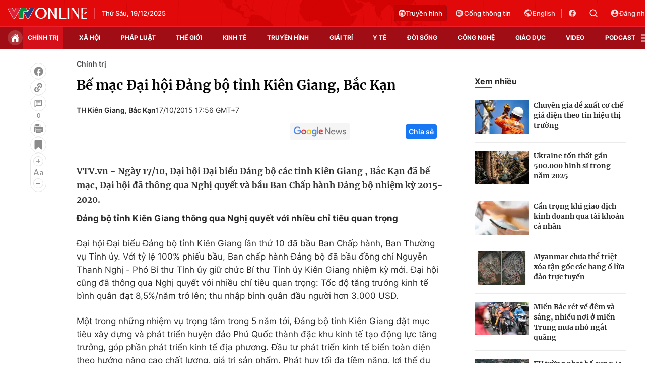

--- FILE ---
content_type: text/html; charset=utf-8
request_url: https://vtv.vn/chinh-tri/be-mac-dai-hoi-dang-bo-tinh-kien-giang-bac-kan-20151017174301562.htm
body_size: 38939
content:
<!DOCTYPE html>
<html lang="vi">
<head>
    <meta http-equiv="Content-Type" content="text/html; charset=utf-8" />
    <title>Bế mạc Đại hội Đảng bộ tỉnh Kiên Giang, Bắc Kạn</title>
    <meta name="description" content="VTV.vn - Ngày 17/10, Đại hội Đại biểu Đảng bộ các tỉnh Kiên Giang , Bắc Kạn đã bế mạc, Đại hội đã thông qua Nghị quyết và bầu Ban Chấp hành Đảng bộ nhiệm kỳ 2015-2020.">
    <meta name="keywords" content="ban chấp hành đảng bộ">
    <meta name="news_keywords" content="ban chấp hành đảng bộ">
    <meta property="og:title" content="Bế mạc Đại hội Đảng bộ tỉnh Kiên Giang, Bắc Kạn">
    <meta property="og:description" content="VTV.vn - Ngày 17/10, Đại hội Đại biểu Đảng bộ các tỉnh Kiên Giang , Bắc Kạn đã bế mạc, Đại hội đã thông qua Nghị quyết và bầu Ban Chấp hành Đảng bộ nhiệm kỳ 2015-2020.">
    <meta property="og:type" content="article" />
    <meta property="og:url" content="https://vtv.vn/chinh-tri/be-mac-dai-hoi-dang-bo-tinh-kien-giang-bac-kan-20151017174301562.htm" />
    <meta property="og:image" content="https://cdn-images.vtv.vn/fb_thumb_bn/2015/kien-171015-1445078514217.jpg" />
    <meta property="og:image:type" content="image/jpg" />
    <meta property="og:image:width" content="600" />
    <meta property="og:image:height" content="315" />
    <meta property="twitter:image" content="https://cdn-images.vtv.vn/fb_thumb_bn/2015/kien-171015-1445078514217.jpg" />
    <meta property="twitter:card" content="summary_large_image" />
    <link rel="canonical" href="https://vtv.vn/chinh-tri/be-mac-dai-hoi-dang-bo-tinh-kien-giang-bac-kan-20151017174301562.htm"/>
    <meta prefix="fb: http://ogp.me/ns/fb#" property="fb:app_id" content="864272056978059" />
    <meta property="fb:pages" content="169844909862791" />
            <meta property="article:published_time" content="2015-10-17T17:56:29" />
                <meta property="article:author" content="TH Kiên Giang, Bắc Kạn" />
            <meta name="robots" content="index, follow" />
    <meta http-equiv="refresh" content="3600" />
    <meta name="Language" content="vi" />
    <meta name="distribution" content="Global" />
    <meta name="revisit-after" content="1 days" />
    <meta name="GENERATOR" content="BAO DIEN TU VTV">
    <meta name="RATING" content="GENERAL" />
    <link rel="shortcut icon" href="https://static.mediacdn.vn/vtv.vn/images/favicon.ico" type="image/png">
    <meta name="site_path" content="https://vtv.vn">
    <meta name="author" content="baodientuvtv">
    <meta property="og:site_name" content="BAO DIEN TU VTV">
    <meta name="copyright" content="Copyright (c) by Copyright © 2015 by VTV.VN" />
    <meta http-equiv="x-dns-prefetch-control" content="on" />
    <link rel="dns-prefetch" href="https://static.mediacdn.vn/">
    <link rel="dns-prefetch" href="https://cdn-images.vtv.vn">
    <link rel="dns-prefetch" href="https://videothumbs.mediacdn.vn/">
    <link rel="dns-prefetch" href="https://videothumbs-ext.mediacdn.vn/">
    <link rel="preload" href="https://static.mediacdn.vn/VTV/web/images/bg-header.png" as="image" fetchpriority="high">
    <script>
    function getMeta(t) { let e = document.getElementsByTagName("meta"); for (let n = 0; n < e.length; n++)if (e[n].getAttribute("name") === t) return e[n].getAttribute("content"); return "" }
    var hdUserAgent = getMeta("uc:useragent");
    var isNotAllow3rd = hdUserAgent.includes("not-allow-ads");
    var pageSettings = {
        Domain: "https://vtv.vn",
        sharefbApiDomain: "https://sharefb.cnnd.vn",
        videoplayer: "https://vcplayer.mediacdn.vn",
        VideoToken: "[base64]",
        commentSiteName: "vtv",
        DomainUtils: "https://s.vtv.vn",
        imageDomain: "https://cdn-images.vtv.vn",
        DomainApiVote: "https://s.vtv.vn",
        allowAds: true && !isNotAllow3rd,
        DomainUtils2: "https://s.vtv.vn",
        DomainLiveMatch: "https://s1.vtv.vn",
        DomainSport5: "https://s.vtv.vn",
        DOMAIN_API_NAME_SPACE:'vtv',
        SiteId:'100',
        DomainId: "https:/id.vtv.vn"
    }

    function loadJsAsync(jsLink, callback, callbackEr) {
        const scripts = Array.from(document.getElementsByTagName("script"));
        const existingScript = scripts.find(script => script.src === jsLink);

        if (existingScript) {
            if (typeof callback === "function") callback();
            return;
        }

        const scriptEl = document.createElement("script");
        scriptEl.type = "text/javascript";
        scriptEl.async = true;
        scriptEl.src = jsLink;

        if (typeof callback === "function") {
            scriptEl.onload = callback;
        }

        if (typeof callbackEr === "function") {
            scriptEl.onerror = callbackEr;
        }

        document.head.appendChild(scriptEl);
    }

    function loadCss(t) {
        var e = document.getElementsByTagName("head")[0], s = document.createElement("link");
        s.rel = "stylesheet", s.type = "text/css", s.href = t, s.media = "all", e.appendChild(s)
    }
    function checkRunInitScroll() {
        if (typeof runinitscroll != "undefined" && runinitscroll.length >= 1) {
            runinitscroll[0]();
            var len = runinitscroll.length;
            var arr = [];
            for (var i = 1; i < len; i++) {
                arr.push(runinitscroll[i]);
            }
            runinitscroll = arr;
        }
        window.setTimeout(function () {
            checkRunInitScroll();
        }, 1);
    }
    setTimeout(function () {
        let e = !1;

        let runInitScrollTimeout = pageSettings.allowAds ? 1 : 3000;

        function t() {
            try {
                e || (e = !0, document.removeEventListener("scroll", t), function () {
                    let e = document.createElement("script");
                    e.async = !0, e.setAttribute("data-ad-client", ""), document.head.appendChild(e), e.src = ""
                }(), document.removeEventListener("mousemove", t), document.removeEventListener("mousedown", t), document.removeEventListener("touchstart", t)), setTimeout(function () {
                    checkRunInitScroll();
                }, runInitScrollTimeout)

            } catch (err) {
                console.log("init --" + err);
            }
        }
        document.addEventListener("scroll", t, { passive: true }), document.addEventListener("mousemove", t), document.addEventListener("mousedown", t), document.addEventListener("touchstart", t, { passive: true }), document.addEventListener("load", function () {
            document.body.clientHeight != document.documentElement.clientHeight && 0 == document.documentElement.scrollTop && 0 == document.body.scrollTop || t()
        })
    }, 1);
</script>

                <!-- GOOGLE SEARCH STRUCTURED DATA FOR ARTICLE -->
<script type="application/ld+json">
{
    "@context": "http://schema.org",
    "@type": "NewsArticle",
    "mainEntityOfPage":{
        "@type":"WebPage",
        "@id":"https://vtv.vn/chinh-tri/be-mac-dai-hoi-dang-bo-tinh-kien-giang-bac-kan-20151017174301562.htm"
    },
    "headline": "Bế mạc Đại hội Đảng bộ tỉnh Kiên Giang, Bắc Kạn",
    "description": "VTV.vn - Ngày 17/10, Đại hội Đại biểu Đảng bộ các tỉnh Kiên Giang , Bắc Kạn đã bế mạc, Đại hội đã thông qua Nghị quyết và bầu Ban Chấp hành Đảng bộ nhiệm kỳ 2015-2020.",
    "image": {
        "@type": "ImageObject",
        "url": "https://cdn-images.vtv.vn/zoom/700_438/2015/kien-171015-1445078514217.jpg",
        "width" : 700,
        "height" : 438
    },
    "datePublished": "2015-10-17T17:56:29+07:00",
    "dateModified": "2015-10-17T17:56:30+07:00",
    "author": {
        "@type": "Person",
        "name": "TH Kiên Giang, Bắc Kạn"
    },
    "publisher": {
        "@type": "Organization",
        "name": "https://vtv.vn",
        "logo": {
            "@type": "ImageObject",
           "url": "",
            "width": 70,
            "height": 70
        }
    }
}
</script>
<!-- GOOGLE BREADCRUMB STRUCTURED DATA -->
<script type="application/ld+json">
{
    "@context": "http://schema.org",
    "@type": "BreadcrumbList",
    "itemListElement": [
        {
            "@type": "ListItem",
            "position": 1,
            "item": {
                "@id": "https://vtv.vn",
                "name": "Trang chủ"
            }
        }
              ,{
        "@type": "ListItem",
        "position":2,
            "item": {
                "@id": "https://vtv.vn/chinh-tri.htm",
                "name": "Chính trị"
            }
        }
    ]
}
</script>
<script type="application/ld+json">
        {
        "@context": "http://schema.org",
        "@type": "Organization",
        "name":"BAO DIEN TU VTV",
        "url": "https://vtv.vn",
         "logo": "",
        "email": "mailto: toasoan@vtv.vn",
        "sameAs":[
                "https://www.facebook.com/baodientuvtv"
                    ,"javascript:;"
                    ,"javascript:;"
             ],
    "contactPoint": [{
        "@type": "ContactPoint",
        "telephone": "02438355931",
        "contactType": "customer service"
        }],
        "address": {
            "@type": "PostalAddress",
            "addressLocality": "",
            "addressRegion": "",
            "addressCountry": "Việt Nam",
            "postalCode":"100000",
            "streetAddress": ""
            }
        }
</script>
<script type="text/javascript">
        var _ADM_Channel = '%2fchinh-tri%2fdetail%2f';
    </script>

        <link href="https://static.mediacdn.vn/vtv.vn/web_css/20250221/vtv.detail.min.css?v43" rel="stylesheet">
<style>
    .box-category[data-layout="35"] .box-category-top .box-category-title::before,#vtv_detail_readmore_web .box-category-top .box-category-title::before {
        content: "";
        bottom: -3px!important;
    }
    .detail__sticky {
        margin-left: 45px;
    }
    .detail__smain {
        margin-left: 60px;
    }
    [data-role=content] .VCSortableInPreviewMode[type=block-quote-info] .quote-author-info .q-avatar {
        width: 80px;
        height: 80px;
    }
    [data-role=content] .VCSortableInPreviewMode[type=block-quote-info] .quote-author-info {
        align-items: center;
    }
</style>



        <style>
    .loginform .h_login{position:relative;display:none;text-align:center;margin-right:24px}.loginform .h_login .h_name{font:bold 11px Tahoma;color:#094e95;text-transform:uppercase;min-height:25px;display:block}.loginform .h_login .h_name .logousertop{width:22px;height:22px;overflow:hidden;border-radius:50%}.forminfotop{position:relative}.loginform .h_login .logininfo{padding:12px 16px 16px;box-shadow:0 0 6px rgba(0,0,0,.16);border-radius:8px;top:25px;width:240px;box-sizing:border-box;right:0;background:#fff;position:absolute;z-index:99999999;display:none;min-width:150px}.loginform .h_login .logininfo .u_name{font:normal 12px/normal Roboto-Bold;display:flex;align-items:center}.loginform .h_login .logininfo .u_name img{border:1px solid #80b6ec;width:40px;height:40px;border-radius:100%;flex-shrink:0}.loginform .h_login .logininfo ul li:first-child{border-top:1px solid #ddd;padding-top:12px}.loginform .h_login .logininfo ul li{text-align:left;border:none;padding:7px 0;position:relative}.loginform .h_login:hover .logininfo{display:block}.loginform .h_login .logininfo .u_name a{color:#333;font:14px Roboto;margin-left:8px;word-break:break-all}.loginform .h_login .logininfo ul{margin-top:10px}.popup__modal{position:fixed;top:0;left:0;width:100%;display:flex;align-items:center;justify-content:center;height:100%;z-index:99999991}.popup__bg{position:absolute;top:0;left:0;width:100%;height:100%;opacity:.4000000059604645;background:#333}.popup__content{width:660px;background:#fff;z-index:2;border-radius:8px}.popup__content.small{width:480px}.popup__header{padding:16px 24px;position:relative;background:#eff7ff;border-radius:8px 8px 0 0}.popup__header.white{background:#fff}.popup__header .text{color:#0959ab;font-family:Roboto;font-size:22px;font-style:normal;font-weight:700;line-height:28px;padding:0 40px}.popup__header .text.no-padd{padding-left:0}.popup__header .close{position:absolute;border:0;right:24px;background:0;padding:0}.popup__middle{padding:16px 24px;max-height:500px;overflow-y:auto;scrollbar-width:thin;scrollbar-color:#888 transparent}.popup__middle::-webkit-scrollbar{width:2px}.popup__middle::-webkit-scrollbar-track{background:#f1f1f1}.popup__middle::-webkit-scrollbar-thumb{background:#888}.popup__middle::-webkit-scrollbar-thumb:hover{background:#555}.popup__middle.popdnt{padding:16px}.popup__middle.popdnt .text{font-size:14px;font-style:normal;font-weight:400;line-height:20px}.popup__middle .title{color:#333;font-family:Roboto;font-size:22px;font-style:normal;font-weight:500;line-height:28px;margin-bottom:8px}.popup__middle .text{color:#565656;font-family:Roboto;font-size:16px;font-style:normal;font-weight:400;line-height:22px}.popup__middle .btn-input{border-radius:4px;border:1px solid #f2f2f2;background:#fafafc;height:40px;padding:0 8px;width:100%;font-family:Roboto;font-size:15px;font-style:normal;font-weight:400;line-height:20px}.popup__middle .popdnt-vip{margin-bottom:20px}.popup__middle .popdnt-vip .vnote{color:#0959ab;font-family:Roboto;font-size:18px;font-style:normal;font-weight:700;line-height:26px}.popup__middle .popdnt-vip .vtime{color:#565656;font-family:Roboto;font-size:14px;font-style:italic;font-weight:400;line-height:20px}.popup__middle .sticker{border:1px solid #f2f2f2;display:flex;box-shadow:0 4px 6px 0 rgba(0,0,0,.06);border-left:0}.popup__middle .sticker .image{width:140px;height:140px;position:relative}.popup__middle .sticker .image:before{content:"";width:10px;height:100%;position:absolute;top:0;left:0;background:url(https://static.mediacdn.vn/nld/images/bg-sticker.png) repeat-y}.popup__middle .sticker .image img{width:100%;height:100%;object-fit:cover}.popup__middle .sticker .content{padding:10px;width:calc(100% - 140px)}.popup__middle .sticker .content .st-name{margin-bottom:8px;color:#333;font-family:Roboto;font-size:15px;font-style:normal;font-weight:500;line-height:20px}.popup__middle .sticker .content .st-date{color:#333;font-family:Roboto;font-size:13px;font-style:normal;font-weight:500;line-height:18px;margin-bottom:2px}.popup__middle .sticker .content .st-code{color:#333;font-family:Roboto;font-size:13px;font-style:normal;font-weight:500;line-height:18px;margin-bottom:2px}.popup__middle .sticker .content .st-date-value{color:#565656;font-family:Roboto;font-size:13px;font-style:normal;font-weight:400;line-height:18px;margin-bottom:8px}.popup__middle .sticker .content .st-code-value{display:flex;justify-content:space-between}.popup__middle .sticker .content .st-code-value .tex{color:#565656;font-family:Roboto;font-size:13px;font-style:normal;font-weight:400;line-height:18px}.popup__middle .sticker .content .st-code-value .btn-coppy{color:#0959ab;text-align:right;font-family:Roboto;font-size:14px;font-style:normal;font-weight:500;line-height:20px}.popup__middle .sticker-note{margin-top:20px}.popup__middle .sticker-note .st-title{color:#333;font-family:Roboto;font-size:15px;font-style:normal;font-weight:500;line-height:20px;margin-bottom:12px}.popup__middle .sticker-note .st-text{color:#565656;font-family:Roboto;font-size:14px;font-style:normal;font-weight:400;line-height:20px;display:flex}.popup__middle .sticker-note .dot{display:inline-flex;width:3px;height:3px;background:#565656;border-radius:50%;margin:0 10px;position:relative;top:8px}.popup__middle .sticker-note .sptext{flex:1}.popup__middle .fr-search .ft-title{color:#999;font-family:Roboto;font-size:15px;font-style:normal;font-weight:500;line-height:20px;margin-bottom:8px}.popup__middle .fr-search .ft-form{display:flex;align-items:center;position:relative;margin-bottom:12px}.popup__middle .fr-search .ft-form .btn-submit{border-radius:4px;background:#0959ab;padding:10.5px 20px;color:var(--neutral-color-0,#fff);text-align:center;font-family:Roboto;font-size:16px;font-style:normal;font-weight:500;line-height:normal;margin-left:12px}.popup__middle .fr-search .ft-form .btn-input{flex:1;padding-left:36px}.popup__middle .fr-search .ft-form .icon{width:36px;height:40px;display:flex;align-items:center;justify-content:center;position:absolute;top:0;left:0}.popup__middle .ft-list{height:180px;overflow-y:auto;scrollbar-width:thin;scrollbar-color:#888 transparent}.popup__middle .ft-list::-webkit-scrollbar{width:2px}.popup__middle .ft-list::-webkit-scrollbar-track{background:#f1f1f1}.popup__middle .ft-list::-webkit-scrollbar-thumb{background:#888}.popup__middle .ft-list::-webkit-scrollbar-thumb:hover{background:#555}.popup__middle .ft-list .ft-item{border-radius:4px;border:1px solid #f2f2f2;margin-bottom:12px;display:flex;padding:12px}.popup__middle .ft-list .ft-item:last-child{margin-bottom:0}.popup__middle .ft-list .ft-item .image{width:48px;height:48px;border-radius:2px;overflow:hidden;margin-right:12px}.popup__middle .ft-list .ft-item .image img{width:100%;height:100%;object-fit:cover}.popup__middle .ft-list .ft-item .btn-add{width:20px;margin-left:12px}.popup__middle .ft-list .ft-item .content{flex:1}.popup__middle .ft-list .ft-item .content .name{color:#333;overflow:hidden;text-overflow:ellipsis;font-family:Roboto;font-size:16px;font-style:normal;font-weight:500;line-height:20px;margin-bottom:4px}.popup__middle .ft-list .ft-item .content .id{color:#999;overflow:hidden;text-overflow:ellipsis;font-family:Roboto;font-size:13px;font-style:normal;font-weight:400;line-height:18px}.popup__footer{padding:0 24px 16px}.popup__footer .btn-close{display:block;border-radius:4px;border:1px solid #ddd;background:#fafafc;padding:10px;color:#565656;font-family:Roboto;font-size:16px;font-style:normal;font-weight:400;width:100%;line-height:22px}.popup__footer .btn-close.btn-blue{background:#0959ab;color:#fff}.text-center{text-align:center}.box-category[data-layout="222"] .box-category-middle .box-category-item{display:flex;padding:16px 0;border-bottom:1px dotted #ddd;position:relative}.box-category[data-layout="222"] .box-category-middle .box-category-item:first-child{padding-top:0}.box-category[data-layout="222"] .box-category-middle .box-category-item:first-child .box-category-total{top:0}.box-category[data-layout="222"] .box-category-middle .box-category-item:last-child{border-bottom:0}.box-category[data-layout="222"] .box-category-middle .box-category-item .box-category-link-with-avatar{width:220px;margin-right:12px;border-radius:4px;overflow:hidden}.box-category[data-layout="222"] .box-category-middle .box-category-item .box-category-content{width:calc(100% - 232px);border-radius:4px;display:flex;flex-direction:column}.box-category[data-layout="222"] .box-category-middle .box-category-item .box-category-link-title{color:#333;font-family:Roboto;font-size:17px;font-style:normal;font-weight:500;line-height:22px;display:block;margin-bottom:6px;width:calc(100% - 55px)}.box-category[data-layout="222"] .box-category-middle .box-category-item .box-category-category{color:#0959ab;font-family:Roboto;font-size:15px;font-style:normal;font-weight:400;line-height:22px;order:-1;margin-bottom:6px}.box-category[data-layout="222"] .box-category-middle .box-category-item .box-category-time{color:#fff;font-family:Roboto;font-size:14px;font-style:normal;font-weight:400;line-height:20px;position:absolute;left:0;bottom:0;background:linear-gradient(360deg,#333 0,rgba(0,0,0,0) 100%);padding:21px 6px 6px;width:100%}.box-category[data-layout="222"] .box-category-middle .box-category-item .box-category-sapo{color:#333;font-family:Roboto;font-size:15px;font-style:normal;font-weight:400;line-height:22px}.box-category[data-layout="222"] .box-category-middle .box-category-item .box-category-cmt{position:absolute;top:8px;right:12px;color:#999;overflow:hidden;text-overflow:ellipsis;font-family:Roboto;font-size:13px;font-style:normal;font-weight:500;line-height:20px;text-decoration-line:underline}.box-category[data-layout="222"] .box-category-middle .box-category-item .box-category-total{position:absolute;right:0;top:16px;display:flex;align-items:center}.box-category[data-layout="222"] .box-category-middle .box-category-item .box-category-total .item{border:0;padding:0;display:flex;align-items:center;margin-left:16px;background:0;color:#0959ab;font-family:Roboto;font-size:14px;font-style:normal;font-weight:400;line-height:20px;cursor:pointer}.box-category[data-layout="222"] .box-category-middle .box-category-item .box-category-total .item.active .icon path,.box-category[data-layout="222"] .box-category-middle .box-category-item .box-category-total .item.active .icon svg{fill:#0959AB}.box-category[data-layout="222"] .box-category-middle .box-category-item .box-category-total .text{margin-left:4px}.box-category[data-layout="222"] .box-category-middle .box-category-item .box-category-total .icon{display:flex}.profile__vm .view-more{border-radius:4px;border:1px solid #f2f2f2;background:#fafafc;display:block;padding:8px;color:#8f8f8f;font-family:Roboto;font-size:16px;font-style:normal;font-weight:500;line-height:22px;text-align:center}.live__streams .box-flex-live .box-content-live .form-comment .comment-dryk{align-items:flex-start}.live__streams .box-flex-live .box-content-live .form-comment .comment-dryk .ip-dryk{height:42px;padding-right:25px}.detail__comment .box-wrap-cmt .box-comment .box-bottom .btn-submit{display:inline-block;border-radius:4px;font-family:Roboto;font-style:normal;font-weight:600;font-size:14px;line-height:20px;color:#fff;position:absolute;right:0;padding:2px;width:34px;height:42px;background:#f8f8f8!important;border:1px solid #e5e5e5;border-left:0;border-top-left-radius:0;border-bottom-left-radius:0}span.total-like{margin-left:3px}.ReadMoreText a{color:#ed212b}.icon-param.active svg path{fill:#ff5858}
</style>
<style>
    .box-bn-center-home{
        position: relative;
    }
    .bn-left{
        width: 160px;
        position: absolute;
        left: -160px;
        height: 600px;
        top: 0;
    }
    .bn-left-podcast{
        width: 160px;
        position: absolute;
        left: 0;
        height: 600px;
        top: 0;
    }
    .bn-center-home{
        width: 100%;
    }
    .bn-right{
        width: 160px;
        position: absolute;
        right: -160px;
        height: 600px;
        top: 0;
    }
    .bn-right-podcast{
        width: 160px;
        position: absolute;
        right: 0px;
        height: 600px;
        top: 0;
    }
    .bn-w{
        width: 100%;
        margin-bottom: 30px;
    }
    .bn-m-top-40{
        width: 100%;
        margin-top: 40px;
    }
    .bn-m-top-30{
        width: 100%;
        margin-top: 30px;
    }
    .bn-mt-20{
        width: 100%;
        margin-top: 20px;
    }
    .bn-mt-16{
        width: 100%;
        margin-top: 16px;
    }
    .bn-mb-20{
        width: 100%;
        margin-bottom: 20px;
    }
    .bn-bt-20{
        width: 100%;
        margin: 20px 0;
    }
    .bn-mb-40{
        width: 100%;
        margin-bottom: 40px;
    }

    @media (max-width: 1280px) {
        .bn-right,.bn-left{
            display: none;
        }
    }
</style>
</head>
<body>
<div id="admWrapsite">
        <!-- Admicro Tag Manager -->
<script>
    if (!isNotAllow3rd) {
        (function(a, b, d, c, e) { a[c] = a[c] || [];
            a[c].push({ "atm.start": (new Date).getTime(), event: "atm.js" });
            a = b.getElementsByTagName(d)[0]; b = b.createElement(d); b.async = !0;
            b.src = "//deqik.com/tag/corejs/" + e + ".js"; a.parentNode.insertBefore(b, a)
        })(window, document, "script", "atmDataLayer", "ATMIZIS9LKWOZ");
    }
</script>
<!-- End Admicro Tag Manager -->
<script type="text/javascript">
    if (!isNotAllow3rd) {
        (function (i, s, o, g, r, a, m) {
            i['GoogleAnalyticsObject'] = r; i[r] = i[r] || function () {
                (i[r].q = i[r].q || []).push(arguments);
            }, i[r].l = 1 * new Date(); a = s.createElement(o),
                m = s.getElementsByTagName(o)[0]; a.async = 1; a.src = g;
            m.parentNode.insertBefore(a, m);
        })(window, document, 'script', '//www.google-analytics.com/analytics.js', 'ga');

        ga('create', 'UA-4263013-38', 'auto');
        ga('send', 'pageview');

        ga('create', 'UA-4263013-63', 'auto', { 'name': 'webmob' });
        ga('webmob.send', 'pageview');
    }
</script>
<!-- Global site tag (gtag.js) - Google Analytics -->
<script>
    window.dataLayer = window.dataLayer || [];
    if (!isNotAllow3rd){
        loadJsAsync("https://www.googletagmanager.com/gtag/js?id=G-LC8CT2DL9B");
        if (!isNotAllow3rd) {
            function gtag() { dataLayer.push(arguments); }
            gtag('js', new Date());

            gtag('config', 'G-LC8CT2DL9B');
        }
    }
</script>
<script type="text/javascript">
    var _comscore = _comscore || []; 
    if (!isNotAllow3rd) {
        _comscore.push({ c1: "2", c2: "17793284" }), function () {
            var c = document.createElement("script"), e = document.getElementsByTagName("script")[0];
            c.async = !0, c.src = ("https:" == document.location.protocol ? "https://sb" : "http://b") + ".scorecardresearch.com/beacon.js", e.parentNode.insertBefore(c, e);
        }();
    }
</script>

<!-- Google tag (gtag.js) -->
<script>
    if (!isNotAllow3rd){
        loadJsAsync("https://www.googletagmanager.com/gtag/js?id=G-VMNQK0GF9H");
    
        window.dataLayer = window.dataLayer || [];
        function gtag() { dataLayer.push(arguments); }
        gtag('js', new Date());

        gtag('config', 'G-VMNQK0GF9H');
    }
</script>
    <script type="text/javascript">
        var arfAsync = arfAsync || [];
        if (!isNotAllow3rd) {
            //adBlock Firefox
            loadJsAsync('https://static.amcdn.vn/tka/cdn.js');
            function callbackErArf() {
                window.arferrorload = true;
            }
            loadJsAsync('https://media1.admicro.vn/cms/Arf.min.js',"", callbackEr = callbackErArf);
        }
    </script>
                        <div class="header">
    <div class="header__middle">
        <div class="container">
            <div class="header-row">
                <div class="col-middle">
                                            <a href="/" class="logo" title="Thời báo VTV - Đài Truyền hình Việt Nam | VTV.vn">
                            <img src="https://static.mediacdn.vn/vtv.vn/images/logo.png" alt="img" width="158" height="22">
                        </a>
                                        <div class="box-middle-warther weather">
                          <span class="days datetimenow" style="min-width: 126px">
                          </span>
                        <span class="city" id="divWeatherLocation">
                        </span>
                        <div class="warther-flex">
                            <span class="icon" id="divWeatherImage">
                            </span>
                            <span class="temperature" id="divWeather">
                            </span>
                        </div>
                    </div>
                </div>

                <div class="col-action hidden">
                    <a href="/truyen-hinh-truc-tuyen/vtv1.htm" class="tv-video" title="Truyền hình trực tuyến">
                      <span class="icon">
                        <svg width="14" height="14" viewBox="0 0 14 14" fill="none" xmlns="http://www.w3.org/2000/svg">
                          <path fill-rule="evenodd" clip-rule="evenodd" d="M7 14C10.866 14 14 10.866 14 7C14 3.13401 10.866 0 7 0C3.13401 0 0 3.13401 0 7C0 10.866 3.13401 14 7 14ZM8.0613 4.47364H10.8334C11.1921 4.47364 11.4839 4.76804 11.4839 5.1299V10.5469C11.4839 10.9088 11.1921 11.2032 10.8334 11.2032H3.16767C2.80896 11.2032 2.51713 10.9088 2.51713 10.5469V5.1299C2.51713 4.76804 2.80896 4.47364 3.16767 4.47364H5.93976L4.86854 3.25239C4.78319 3.11113 4.82753 2.92683 4.96755 2.84073C5.10757 2.75466 5.29028 2.79939 5.37561 2.94061L6.63517 4.47364H7.36589L8.45166 2.94061C8.53699 2.79935 8.71971 2.7546 8.85972 2.84073C8.99974 2.92681 9.04408 3.11113 8.95873 3.25239L8.0613 4.47364ZM8.45166 10.1163C8.64697 10.1163 8.80528 9.95662 8.80528 9.7596V5.91722C8.80528 5.7202 8.64695 5.56047 8.45166 5.56047H3.92626C3.73095 5.56047 3.57264 5.7202 3.57264 5.91722V9.7596C3.57264 9.95662 3.73095 10.1163 3.92624 10.1163H8.45166ZM9.50035 9.02656C9.50035 9.36789 9.77563 9.6456 10.114 9.6456C10.4523 9.6456 10.7276 9.36791 10.7276 9.02656C10.7276 8.68521 10.4523 8.40753 10.114 8.40753C9.77563 8.40753 9.50035 8.68521 9.50035 9.02656ZM9.50035 6.65026C9.50035 6.99161 9.77563 7.2693 10.114 7.2693C10.4523 7.2693 10.7276 6.99161 10.7276 6.65026C10.7276 6.30891 10.4523 6.03122 10.114 6.03122C9.77563 6.03122 9.50035 6.30891 9.50035 6.65026Z" fill="#FCDDDF"></path>
                        </svg>
                      </span>
                        Truyền hình
                    </a>

                    <a href="https://vtv.gov.vn/" class="portal" target="_blank" rel="nofollow" title="Cổng thông tin VTV">
              <span class="icon">
                <svg width="18" height="18" viewBox="0 0 18 18" fill="none" xmlns="http://www.w3.org/2000/svg">
                  <path fill-rule="evenodd" clip-rule="evenodd"
                        d="M9 16C12.866 16 16 12.866 16 9C16 5.13401 12.866 2 9 2C5.13401 2 2 5.13401 2 9C2 12.866 5.13401 16 9 16ZM11.5672 6.86114V5.57781C11.5672 5.46436 11.5221 5.35555 11.4419 5.27533C11.3617 5.1951 11.2529 5.15003 11.1394 5.15003H5.15052C5.03707 5.15003 4.92826 5.1951 4.84804 5.27533C4.76781 5.35555 4.72274 5.46436 4.72274 5.57781V11.5667C4.72274 11.9071 4.85795 12.2335 5.09862 12.4742C5.33929 12.7148 5.66571 12.85 6.00608 12.85H11.995C12.3353 12.85 12.6617 12.7148 12.9024 12.4742C13.1431 12.2335 13.2783 11.9071 13.2783 11.5667V7.28892C13.2783 7.17547 13.2332 7.06666 13.153 6.98644C13.0728 6.90621 12.964 6.86114 12.8505 6.86114H11.5672ZM12.2974 11.8692C12.3777 11.789 12.4227 11.6802 12.4227 11.5667V7.7167H11.5672V11.5667C11.5672 11.6802 11.6123 11.789 11.6925 11.8692C11.7727 11.9494 11.8815 11.9945 11.995 11.9945C12.1084 11.9945 12.2172 11.9494 12.2974 11.8692ZM6.55915 6.98644C6.47892 7.06666 6.43385 7.17547 6.43385 7.28892C6.43385 7.40238 6.47892 7.51118 6.55915 7.59141C6.63937 7.67163 6.74818 7.7167 6.86163 7.7167H9.4283C9.54175 7.7167 9.65056 7.67163 9.73078 7.59141C9.81101 7.51118 9.85608 7.40238 9.85608 7.28892C9.85608 7.17547 9.81101 7.06666 9.73078 6.98644C9.65056 6.90621 9.54175 6.86114 9.4283 6.86114H6.86163C6.74818 6.86114 6.63937 6.90621 6.55915 6.98644ZM7.4147 8.69755C7.33448 8.77777 7.28941 8.88658 7.28941 9.00003C7.28941 9.11349 7.33448 9.22229 7.4147 9.30252C7.49493 9.38274 7.60373 9.42781 7.71719 9.42781H9.4283C9.54175 9.42781 9.65056 9.38274 9.73078 9.30252C9.81101 9.22229 9.85608 9.11349 9.85608 9.00003C9.85608 8.88658 9.81101 8.77777 9.73078 8.69755C9.65056 8.61732 9.54175 8.57225 9.4283 8.57225H7.71719C7.60373 8.57225 7.49493 8.61732 7.4147 8.69755Z"
                        fill="#FCDDDF"/>
                </svg>
              </span>
                        Cổng thông tin
                    </a>
                    <a target="_blank" rel="nofollow" href="http://english.vtv.vn/" title="English version" class="language">
                        <span class="icon">
                <svg width="18" height="18" viewBox="0 0 18 18" fill="none" xmlns="http://www.w3.org/2000/svg">
                  <g clip-path="url(#clip0_3022_2530)">
                  <path
                      d="M9 1.5C5.136 1.5 2 4.636 2 8.5C2 12.364 5.136 15.5 9 15.5C12.864 15.5 16 12.364 16 8.5C16 4.636 12.864 1.5 9 1.5ZM8.3 14.051C5.535 13.708 3.4 11.356 3.4 8.5C3.4 8.066 3.456 7.653 3.547 7.247L6.9 10.6V11.3C6.9 12.07 7.53 12.7 8.3 12.7V14.051ZM13.13 12.273C12.948 11.706 12.43 11.3 11.8 11.3H11.1V9.2C11.1 8.815 10.785 8.5 10.4 8.5H6.2V7.1H7.6C7.985 7.1 8.3 6.785 8.3 6.4V5H9.7C10.47 5 11.1 4.37 11.1 3.6V3.313C13.151 4.146 14.6 6.155 14.6 8.5C14.6 9.956 14.04 11.279 13.13 12.273Z"
                      fill="#FCDDDF"/>
                  </g>
                  <defs>
                  <clipPath id="clip0_3022_2530">
                  <rect width="18" height="18" fill="white"/>
                  </clipPath>
                  </defs>
                </svg>
              </span>
                        English
                    </a>

                    <a target="_blank" rel="nofollow" class="network" href="https://www.facebook.com/baodientuvtv" title="Facebook vtv.vn">
                        <svg width="18" height="18" viewBox="0 0 18 18" fill="none" xmlns="http://www.w3.org/2000/svg">
                            <path
                                d="M16 9.01754C16 5.14386 12.864 2 9 2C5.136 2 2 5.14386 2 9.01754C2 12.414 4.408 15.2421 7.6 15.8947V11.1228H6.2V9.01754H7.6V7.26316C7.6 5.90877 8.699 4.80702 10.05 4.80702H11.8V6.91228H10.4C10.015 6.91228 9.7 7.22807 9.7 7.61404V9.01754H11.8V11.1228H9.7V16C13.235 15.6491 16 12.6596 16 9.01754Z"
                                fill="#FCDDDF"/>
                        </svg>
                    </a>
                    <div class="box-search-wrap">
                        <a href="javascript:;" class="icon-search" title="Tìm kiếm" rel="nofollow">
                            <svg width="16" height="16" viewBox="0 0 16 16" fill="none" xmlns="http://www.w3.org/2000/svg">
                                <path fill-rule="evenodd" clip-rule="evenodd" d="M7.17203 0.5C6.10802 0.500091 5.05946 0.75462 4.11383 1.24235C3.1682 1.73009 2.35292 2.43688 1.73601 3.30376C1.1191 4.17065 0.718458 5.17249 0.567499 6.2257C0.41654 7.2789 0.519646 8.35294 0.868214 9.3582C1.21678 10.3635 1.8007 11.2708 2.57127 12.0045C3.34183 12.7382 4.27668 13.277 5.29783 13.5759C6.31898 13.8749 7.39682 13.9253 8.44141 13.723C9.48601 13.5206 10.4671 13.0715 11.3028 12.4129L14.1696 15.2796C14.3177 15.4226 14.516 15.5018 14.7218 15.5C14.9276 15.4982 15.1245 15.4156 15.2701 15.2701C15.4156 15.1245 15.4982 14.9277 15.5 14.7218C15.5018 14.516 15.4226 14.3177 15.2796 14.1697L12.4128 11.3029C13.1884 10.319 13.6713 9.13669 13.8062 7.89118C13.9412 6.64567 13.7228 5.38732 13.176 4.26014C12.6292 3.13296 11.776 2.1825 10.7142 1.51752C9.65245 0.852541 8.42489 0.499916 7.17203 0.5ZM2.06946 7.17235C2.06946 5.81911 2.60705 4.5213 3.56397 3.56442C4.52089 2.60754 5.81875 2.06996 7.17203 2.06996C8.52532 2.06996 9.82318 2.60754 10.7801 3.56442C11.737 4.5213 12.2746 5.81911 12.2746 7.17235C12.2746 8.52559 11.737 9.8234 10.7801 10.7803C9.82318 11.7372 8.52532 12.2747 7.17203 12.2747C5.81875 12.2747 4.52089 11.7372 3.56397 10.7803C2.60705 9.8234 2.06946 8.52559 2.06946 7.17235Z" fill="white"/>
                            </svg>
                        </a>
                        <div class="box-show header-search">
                            <input class="input-search txt-search" placeholder="Nhập nội dung cần tìm" >

                            <a href="javascript:;" class="icon-search-show btn-search" title="Tìm kiếm" rel="nofollow">
                                <svg width="20" height="21" viewBox="0 0 20 21" fill="none"
                                     xmlns="http://www.w3.org/2000/svg">
                                    <path fill-rule="evenodd" clip-rule="evenodd"
                                          d="M9.17203 3C8.10802 3.00009 7.05946 3.25462 6.11383 3.74235C5.1682 4.23009 4.35292 4.93688 3.73601 5.80376C3.1191 6.67065 2.71846 7.67249 2.5675 8.7257C2.41654 9.7789 2.51965 10.8529 2.86821 11.8582C3.21678 12.8635 3.8007 13.7708 4.57127 14.5045C5.34183 15.2382 6.27668 15.777 7.29783 16.0759C8.31898 16.3749 9.39682 16.4253 10.4414 16.223C11.486 16.0206 12.4671 15.5715 13.3028 14.9129L16.1696 17.7796C16.3177 17.9226 16.516 18.0018 16.7218 18C16.9276 17.9982 17.1245 17.9156 17.2701 17.7701C17.4156 17.6245 17.4982 17.4277 17.5 17.2218C17.5018 17.016 17.4226 16.8177 17.2796 16.6697L14.4128 13.8029C15.1884 12.819 15.6713 11.6367 15.8062 10.3912C15.9412 9.14567 15.7228 7.88732 15.176 6.76014C14.6292 5.63296 13.776 4.6825 12.7142 4.01752C11.6525 3.35254 10.4249 2.99992 9.17203 3ZM4.06946 9.67235C4.06946 8.31911 4.60705 7.0213 5.56397 6.06442C6.52089 5.10754 7.81875 4.56996 9.17203 4.56996C10.5253 4.56996 11.8232 5.10754 12.7801 6.06442C13.737 7.0213 14.2746 8.31911 14.2746 9.67235C14.2746 11.0256 13.737 12.3234 12.7801 13.2803C11.8232 14.2372 10.5253 14.7747 9.17203 14.7747C7.81875 14.7747 6.52089 14.2372 5.56397 13.2803C4.60705 12.3234 4.06946 11.0256 4.06946 9.67235Z"
                                          fill="white"/>
                                </svg>
                            </a>
                        </div>
                    </div>
















                    <a href="javascript:;" class="signin" title="Đăng nhập" rel="nofollow" id="head_login">
                          <span class="icon">
                            <svg width="18" height="18" viewBox="0 0 18 18" fill="none" xmlns="http://www.w3.org/2000/svg">
                              <g clip-path="url(#clip0_3452_5517)">
                              <path
                                  d="M9.00035 1.63623C4.93563 1.63623 1.63672 4.93514 1.63672 8.99987C1.63672 13.0646 4.93563 16.3635 9.00035 16.3635C13.0651 16.3635 16.364 13.0646 16.364 8.99987C16.364 4.93514 13.0651 1.63623 9.00035 1.63623ZM9.00035 3.84532C10.2227 3.84532 11.2094 4.83205 11.2094 6.05441C11.2094 7.27678 10.2227 8.2635 9.00035 8.2635C7.77799 8.2635 6.79126 7.27678 6.79126 6.05441C6.79126 4.83205 7.77799 3.84532 9.00035 3.84532ZM9.00035 14.3017C7.15945 14.3017 5.53208 13.3591 4.58217 11.9306C4.60426 10.4652 7.52763 9.66259 9.00035 9.66259C10.4657 9.66259 13.3964 10.4652 13.4185 11.9306C12.4686 13.3591 10.8413 14.3017 9.00035 14.3017Z"
                                  fill="#FCDDDF"/>
                              </g>
                              <defs>
                              <clipPath id="clip0_3452_5517">
                              <rect width="18" height="18" fill="white"/>
                              </clipPath>
                              </defs>
                            </svg>
                          </span>
                        Đăng nhập
                    </a>
                    <div class="loginform">
                        <div class="h_login" id="head_islogin" style="display: none;">
                            <div class="h_name">
                                <a href="/thong-tin-tai-khoan.htm" title="Thông tin tài khoản" data-gift="icon">
                                    <img class="logousertop"
                                         src="https://static.mediacdn.vn/vtv.vn/images/user-defaultlogin.svg"
                                         alt="icon">
                                </a>
                            </div>
                            <div class="logininfo">
                                <div class="u_name">
                                    <img data-uinfo="avatar"
                                         src="https://static.mediacdn.vn/vtv.vn/images/user-defaultlogin.svg"
                                         alt="thông tin tài khoản">
                                    <a href="/thong-tin-tai-khoan.htm" title="thông tin tài khoản"
                                       id="head_u_name">
                                    </a>
                                </div>
                                <ul>
                                    <li>
                                        <a href="/thong-tin-tai-khoan.htm" title="Thông tin tài khoản">Thông tin tài
                                            khoản</a>
                                    </li>
                                    <li>
                                        <a href="javascript:;" id="head_logout" title="Đăng xuất">Đăng xuất</a>
                                    </li>
                                </ul>
                            </div>
                        </div>
                    </div>
                </div>
            </div>
        </div>
    </div>

    <div class="header__menu">
        <div class="container">
            <div class="header-menu-row">
                <a href="/" class="icon-home" title="Trang chủ">
                    <svg width="18" height="19" viewBox="0 0 18 19" fill="none" xmlns="http://www.w3.org/2000/svg">
                        <path
                            d="M14.5038 6.70724L17.075 9.10321C17.2947 9.30779 17.3122 9.65935 17.1011 9.87229C17.0001 9.97436 16.8616 10.0332 16.716 10.036C16.5704 10.0387 16.4297 9.98518 16.3246 9.88703L9.19112 3.24821C9.13994 3.20053 9.07185 3.17391 9.00102 3.17391C8.9302 3.17391 8.86211 3.20053 8.81093 3.24821L1.67814 9.88703C1.62433 9.93739 1.56058 9.97656 1.49074 10.0022C1.4209 10.0278 1.34645 10.0392 1.27191 10.0359C1.19737 10.0326 1.1243 10.0145 1.05715 9.98284C0.990005 9.95114 0.930183 9.90647 0.881325 9.85153C0.686763 9.6339 0.713576 9.30343 0.927388 9.10254L8.23893 2.28895C8.42524 2.10513 8.70162 2 8.99999 2C9.2994 2 9.57646 2.10513 9.76277 2.28862L11.7538 4.14285V3.07142C11.7538 2.92935 11.8117 2.79308 11.9149 2.69262C12.018 2.59215 12.1579 2.53571 12.3038 2.53571H13.9538C14.0996 2.53571 14.2395 2.59215 14.3427 2.69262C14.4458 2.79308 14.5038 2.92935 14.5038 3.07142V6.70724Z"
                            fill="white"/>
                        <path
                            d="M9.00105 4.24539C9.07187 4.24539 9.13996 4.272 9.19114 4.31969L15.5172 10.2082C15.544 10.2332 15.5654 10.2633 15.58 10.2966C15.5946 10.3299 15.6021 10.3658 15.6021 10.402V15.9286C15.6021 16.2127 15.4862 16.4853 15.2799 16.6862C15.0736 16.8871 14.7938 17 14.5021 17H11.2C11.0541 17 10.9142 16.9436 10.8111 16.8431C10.708 16.7426 10.65 16.6064 10.65 16.4643V11.9107C10.65 11.8397 10.621 11.7716 10.5695 11.7213C10.5179 11.6711 10.4479 11.6429 10.375 11.6429H7.62502C7.55208 11.6429 7.48214 11.6711 7.43056 11.7213C7.37899 11.7716 7.35002 11.8397 7.35002 11.9107V16.4643C7.35002 16.6064 7.29207 16.7426 7.18893 16.8431C7.08578 16.9436 6.94589 17 6.80002 17H3.49659C3.20485 17 2.92507 16.8871 2.71878 16.6862C2.51249 16.4853 2.39659 16.2127 2.39659 15.9286L2.39763 10.402C2.39758 10.3658 2.40509 10.3299 2.41968 10.2966C2.43427 10.2633 2.45566 10.2332 2.48253 10.2082L8.81095 4.31969C8.86213 4.272 8.93022 4.24539 9.00105 4.24539Z"
                            fill="white"/>
                    </svg>
                </a>

                <div class="list-menu">

                    <a href="/chinh-tri.htm" class="item-menu" title="Chính trị">chính trị</a>
                    <a href="/xa-hoi.htm" class="item-menu" title="Xã hội">xã hội</a>
                    <a href="/phap-luat.htm" class="item-menu" title="Pháp luật">pháp luật</a>
                    <a href="/the-gioi.htm" class="item-menu" title="Thế giới">Thế giới</a>
                    <a href="/kinh-te.htm" class="item-menu" title="Kinh tế">kinh tế</a>
                    
                    <a href="/truyen-hinh.htm" class="item-menu" title="Truyền hình">truyền hình</a>
                    <a href="/van-hoa-giai-tri.htm" class="item-menu" title="Văn hóa - Giải trí">giải trí</a>
                    <a href="/y-te.htm" class="item-menu" title="Y tế">Y tế</a>
                    <a href="/doi-song.htm" class="item-menu" title="Đời sống">đời sống</a>
                    <a href="/cong-nghe.htm" class="item-menu" title="Công nghệ">công nghệ</a>
                    <a href="/giao-duc.htm" class="item-menu" title="Giáo dục">giáo dục</a>
                    <a href="/video.htm" class="item-menu" title="Video">video</a>
                    <a href="/podcast.htm" class="item-menu" title="Podcast">podcast</a>
                </div>
                <div class="box-select-action">
                    <a href="javascript:;" class="bar" title="Menu" rel="nofollow">
                      <span class="icon-bar">
                        <svg width="24" height="25" viewBox="0 0 24 25" fill="none" xmlns="http://www.w3.org/2000/svg">
                          <path d="M2 5.5H22V7.5H2V5.5Z" fill="white"/>
                          <path d="M2 11.5H22V13.5H2V11.5Z" fill="white"/>
                          <path d="M22 17.5H2V19.5H22V17.5Z" fill="white"/>
                        </svg>
                      </span>
                        <span class="icon-close">
                            <svg width="24" height="25" viewBox="0 0 24 25" fill="none" xmlns="http://www.w3.org/2000/svg">
                              <path d="M18.3002 6.21022C18.2077 6.11752 18.0978 6.04397 17.9768 5.99379C17.8559 5.94361 17.7262 5.91778 17.5952 5.91778C17.4643 5.91778 17.3346 5.94361 17.2136 5.99379C17.0926 6.04397 16.9827 6.11752 16.8902 6.21022L12.0002 11.0902L7.11022 6.20022C7.01764 6.10764 6.90773 6.0342 6.78677 5.9841C6.6658 5.93399 6.53615 5.9082 6.40522 5.9082C6.27429 5.9082 6.14464 5.93399 6.02368 5.9841C5.90272 6.0342 5.79281 6.10764 5.70022 6.20022C5.60764 6.29281 5.5342 6.40272 5.4841 6.52368C5.43399 6.64464 5.4082 6.77429 5.4082 6.90522C5.4082 7.03615 5.43399 7.1658 5.4841 7.28677C5.5342 7.40773 5.60764 7.51764 5.70022 7.61022L10.5902 12.5002L5.70022 17.3902C5.60764 17.4828 5.5342 17.5927 5.4841 17.7137C5.43399 17.8346 5.4082 17.9643 5.4082 18.0952C5.4082 18.2262 5.43399 18.3558 5.4841 18.4768C5.5342 18.5977 5.60764 18.7076 5.70022 18.8002C5.79281 18.8928 5.90272 18.9662 6.02368 19.0163C6.14464 19.0665 6.27429 19.0922 6.40522 19.0922C6.53615 19.0922 6.6658 19.0665 6.78677 19.0163C6.90773 18.9662 7.01764 18.8928 7.11022 18.8002L12.0002 13.9102L16.8902 18.8002C16.9828 18.8928 17.0927 18.9662 17.2137 19.0163C17.3346 19.0665 17.4643 19.0922 17.5952 19.0922C17.7262 19.0922 17.8558 19.0665 17.9768 19.0163C18.0977 18.9662 18.2076 18.8928 18.3002 18.8002C18.3928 18.7076 18.4662 18.5977 18.5163 18.4768C18.5665 18.3558 18.5922 18.2262 18.5922 18.0952C18.5922 17.9643 18.5665 17.8346 18.5163 17.7137C18.4662 17.5927 18.3928 17.4828 18.3002 17.3902L13.4102 12.5002L18.3002 7.61022C18.6802 7.23022 18.6802 6.59022 18.3002 6.21022Z" fill="white"></path>
                            </svg>
                        </span>
                    </a>
                    <style>
    .header__menu-expand .menu-expand-flex .left .box-item .item .item-mul {
        display: flex;
        align-items: center;
        gap: 8px;
    }
    .header__menu-expand .menu-expand-flex .left .box-item .item .link-item {
        font-size: 17px;
    }
</style>
<div class="header__menu-expand">
    <div class="container">
        <div class="scroll-menu">
            <div class="menu-expand-flex">
                <div class="left">
                    <div class="box-item">
                        
                        
                        
                        
                        
                        <div class="item">
                            <a href="/chinh-tri.htm" class="link-item" title="Chính trị">
                                Chính trị
                            </a>
                        </div>
                        <div class="item">
                            <a href="/xa-hoi.htm" class="link-item" title=" Xã hội">
                                Xã hội
                            </a>
                        </div>
                        <div class="item">
                            <a href="/phap-luat.htm" class="link-item" title="Pháp luật">
                                Pháp luật
                            </a>
                        </div>
                        <div class="item">
                            <a href="/y-te.htm" class="link-item"
                               title="Y tế">
                                Y tế
                            </a>
                        </div>
                    </div>

                    <div class="box-item">
                        <div class="item">
                            <a href="/the-gioi.htm" class="link-item" title="Thế giới">
                                Thế giới
                            </a>
                            <a href="/the-gioi/tin-tuc.htm" class="link-item" title="Tin tức">
                                Tin tức
                            </a>
                            <a href="/the-gioi/the-gioi-do-day.htm" class="link-item" title=" Thế giới đó đây">
                                Thế giới đó đây
                            </a>
                            <a href="/dong-su-kien/da-chieu-cau-chuyen-quoc-te-238.htm" class="link-item"
                               title="Câu chuyện quốc tế">
                                Câu chuyện quốc tế
                            </a>
                        </div>

                        <div class="item">
                            <a href="/kinh-te.htm" class="link-item" title="Kinh tế">
                                Kinh tế
                            </a>
                            
                            
                            
                            <a href="/kinh-te/tai-chinh.htm" class="link-item" title="Tài chính">
                                Tài chính
                            </a>
                            <a href="/kinh-te/thi-truong.htm" class="link-item" title="Thị trường">
                                Thị trường
                            </a>
                            <a href="/kinh-te/goc-doanh-nghiep.htm" class="link-item" title="Góc doanh nghiệp">
                                Góc doanh nghiệp
                            </a>
                            <a href="/du-lieu-va-doi-song.htm" class="link-item" title="Dữ liệu và đời sống">
                                <strong>Dữ liệu và đời sống</strong>
                            </a>
                        </div>
                        <div class="item">
                            <a href="/truyen-hinh.htm" class="link-item" title="Truyền hình">
                                Truyền hình
                            </a>
                            <a href="/truyen-hinh/phim-vtv.htm" class="link-item" title="Phim VTV">
                                Phim VTV
                            </a>
                            <a href="/truyen-hinh/hau-truong.htm" class="link-item" title="Hậu trường">
                                Hậu trường
                            </a>
                            <a href="/truyen-hinh/nhan-vat.htm" class="link-item" title="Nhân vật">
                                Nhân vật
                            </a>
                            <a href="/truyen-hinh/goc-khan-gia.htm" class="link-item" title="Khán giả">
                                Khán giả
                            </a>
                            <a href="/truyen-hinh/giai-sao-mai.htm" class="link-item" title="Giải sao mai">
                                Giải sao mai
                            </a>
                        </div>
                        <div class="item">
                            <div class="link-item" title="Multimedia">
                                Multimedia
                            </div>
                            <a href="/video.htm" class="item-mul link-item" title="Video">
                                <span class="icon">
                                <svg width="20" height="20" viewBox="0 0 20 20" fill="none"
                                     xmlns="http://www.w3.org/2000/svg">
                                    <rect width="20" height="20" rx="2" fill="#D4111B"></rect>
                                    <path
                                            d="M13.5547 8.96794C14.1484 9.36377 14.1484 10.2362 13.5547 10.632L8.35748 14.0969C7.69292 14.5399 6.80278 14.0635 6.80278 13.2648L6.80278 6.33518C6.80278 5.53648 7.69292 5.06009 8.35748 5.50313L13.5547 8.96794Z"
                                            fill="white"></path>
                                </svg>
                                </span>
                                Video
                            </a>
                            <a href="/shorts-video.htm" class="item-mul link-item" title="Shorts video">
                                <span class="icon">
                                <svg width="20" height="20" viewBox="0 0 20 20" fill="none"
                                     xmlns="http://www.w3.org/2000/svg">
                                    <rect width="20" height="20" rx="2" fill="#D4111B"></rect>
                                    <path fill-rule="evenodd" clip-rule="evenodd"
                                          d="M9.8 7V4H8.6C6.9032 4 6.0542 4 5.5274 4.5274C5 5.0542 5 5.9032 5 7.6V12.4C5 14.0968 5 14.9458 5.5274 15.4726C6.0542 16 6.9032 16 8.6 16H11C12.6968 16 13.5458 16 14.0726 15.4726C14.6 14.9458 14.6 14.0968 14.6 12.4V8.8H11.5676C11.3126 8.8 11.0654 8.8 10.862 8.7724C10.6316 8.7418 10.3694 8.6662 10.1516 8.4484C9.9338 8.2306 9.8582 7.9684 9.8276 7.7386C9.8 7.534 9.8 7.2868 9.8 7.0324V7ZM11 7V4.003C11.2472 4.009 11.4104 4.0282 11.5622 4.0912C11.783 4.1824 11.9564 4.3564 12.3032 4.7032L13.8968 6.2968C14.2442 6.6436 14.417 6.8176 14.5088 7.0378C14.5718 7.1896 14.591 7.3528 14.597 7.6H11.6C11.3 7.6 11.1356 7.5988 11.0216 7.5832H11.0174L11.0168 7.5784C11.0012 7.4644 11 7.3 11 7ZM9.1028 10.0744L11.2004 11.1052C11.7332 11.3668 11.7332 12.2332 11.2004 12.4948L9.1028 13.5256C8.5808 13.7824 8 13.3432 8 12.6916V10.9078C8 10.2568 8.5808 9.8182 9.1028 10.0744Z"
                                          fill="white"></path>
                                </svg>
                                </span>
                                Shorts video
                            </a>
                            <a href="/podcast.htm" class="item-mul link-item" title="Podcast">
                                <span class="icon">
                                <svg width="20" height="20" viewBox="0 0 20 20" fill="none"
                                     xmlns="http://www.w3.org/2000/svg">
                                    <rect width="20" height="20" rx="2" fill="#D4111B"></rect>
                                    <path
                                            d="M5.73317 10.2805H7.33317C7.61607 10.2805 7.88738 10.3988 8.08742 10.6094C8.28746 10.82 8.39984 11.1056 8.39984 11.4033V14.2104C8.39984 14.5081 8.28746 14.7937 8.08742 15.0043C7.88738 15.2149 7.61607 15.3332 7.33317 15.3332H5.73317C5.45027 15.3332 5.17896 15.2149 4.97892 15.0043C4.77888 14.7937 4.6665 14.5081 4.6665 14.2104V10.2805C4.6665 7.17991 7.05424 4.6665 9.99984 4.6665C12.9454 4.6665 15.3332 7.17991 15.3332 10.2805V14.2104C15.3332 14.5081 15.2208 14.7937 15.0208 15.0043C14.8207 15.2149 14.5494 15.3332 14.2665 15.3332H12.6665C12.3836 15.3332 12.1123 15.2149 11.9123 15.0043C11.7122 14.7937 11.5998 14.5081 11.5998 14.2104V11.4033C11.5998 11.1056 11.7122 10.82 11.9123 10.6094C12.1123 10.3988 12.3836 10.2805 12.6665 10.2805H14.2665C14.2665 9.08939 13.817 7.94703 13.0168 7.10476C12.2167 6.26249 11.1314 5.78931 9.99984 5.78931C8.86825 5.78931 7.783 6.26249 6.98285 7.10476C6.18269 7.94703 5.73317 9.08939 5.73317 10.2805Z"
                                            fill="white"></path>
                                </svg>
                                </span>
                                Podcast
                            </a>
                            <a href="/magazine.htm" class="item-mul link-item" title="EMagazine">
                                <span class="icon">
                                <svg width="20" height="20" viewBox="0 0 20 20" fill="none"
                                     xmlns="http://www.w3.org/2000/svg">
                                    <g clip-path="url(#clip0_4506_88453)">
                                    <rect width="20" height="20" fill="#E81D1A"></rect>
                                    <path
                                            d="M6.19043 15.3679V4.28564H13.658V6.21746H8.5335V8.85815H13.2738V10.79H8.5335V13.4361H13.6796V15.3679H6.19043Z"
                                            fill="white"></path>
                                    </g>
                                    <defs>
                                    <clipPath id="clip0_4506_88453">
                                        <rect width="20" height="20" rx="2" fill="white"></rect>
                                    </clipPath>
                                    </defs>
                                </svg>
                                </span>
                                EMagazine
                            </a>
                            <a href="/thu-vien-anh.htm" class="item-mul link-item" title="Photo">
                                <span class="icon">
                                <svg width="20" height="20" viewBox="0 0 20 20" fill="none"
                                     xmlns="http://www.w3.org/2000/svg">
                                    <g clip-path="url(#clip0_4499_33854)">
                                    <rect width="20" height="20" fill="#E81D1A"></rect>
                                    <g clip-path="url(#clip1_4499_33854)">
                                        <path
                                                d="M14.746 6.74259H11.8064L11.2098 5.71938C11.152 5.61892 11.0471 5.55566 10.9314 5.55566H9.0621C8.95001 5.55566 8.84516 5.61892 8.78369 5.71938L8.19071 6.74631H7.22893V6.51934C7.22893 6.33702 7.0843 6.18819 6.90713 6.18819H5.71394C5.53677 6.18819 5.39214 6.33702 5.39214 6.51934V6.74631H5.25113C4.8064 6.74259 4.44482 7.11838 4.44482 7.57604V13.6111C4.44482 14.0725 4.8064 14.4446 5.25475 14.4446H14.746C15.1944 14.4446 15.5559 14.0725 15.5559 13.6111V7.57604C15.5559 7.11838 15.1944 6.74259 14.746 6.74259ZM10.0022 12.9674C8.72945 12.9674 7.69536 11.907 7.69536 10.5936C7.69536 9.28386 8.72584 8.21973 10.0022 8.21973C11.2785 8.21973 12.309 9.28014 12.309 10.5936C12.3054 11.9033 11.2749 12.9674 10.0022 12.9674ZM14.2398 8.46158H13.231C13.0539 8.46158 12.9092 8.31274 12.9092 8.13043C12.9092 7.94811 13.0539 7.79928 13.231 7.79928H14.2398C14.417 7.79928 14.5616 7.94811 14.5616 8.13043C14.5616 8.31274 14.4206 8.46158 14.2398 8.46158Z"
                                                fill="white"></path>
                                        <path
                                                d="M10.0021 12.2495C10.8907 12.2495 11.6111 11.5082 11.6111 10.5937C11.6111 9.67929 10.8907 8.93799 10.0021 8.93799C9.11344 8.93799 8.39307 9.67929 8.39307 10.5937C8.39307 11.5082 9.11344 12.2495 10.0021 12.2495Z"
                                                fill="white"></path>
                                    </g>
                                    </g>
                                    <defs>
                                    <clipPath id="clip0_4499_33854">
                                        <rect width="20" height="20" rx="2" fill="white"></rect>
                                    </clipPath>
                                    <clipPath id="clip1_4499_33854">
                                        <rect width="11.1111" height="8.88889" fill="white"
                                              transform="translate(4.44482 5.55566)"></rect>
                                    </clipPath>
                                    </defs>
                                </svg>
                                </span>
                                Photo
                            </a>
                            <a href="/infographic.htm" class="item-mul link-item" title="Infographic">
                                <span class="icon">
                                <svg width="20" height="20" viewBox="0 0 20 20" fill="none"
                                     xmlns="http://www.w3.org/2000/svg">
                                    <g clip-path="url(#clip0_4499_33857)">
                                    <rect width="20" height="20" fill="#E81D1A"></rect>
                                    <g clip-path="url(#clip1_4499_33857)">
                                        <path d="M7.42188 8.77832H9.31707V15.833H7.42188V8.77832Z" fill="white"></path>
                                        <path d="M10.6812 10.2734H12.5764V15.8333H10.6812V10.2734Z" fill="white"></path>
                                        <path d="M13.9385 7.63232H15.8337V15.8332H13.9385V7.63232Z" fill="white"></path>
                                        <path d="M4.16455 11.4468H6.05975V15.8332H4.16455V11.4468Z" fill="white"></path>
                                        <path
                                                d="M14.8203 4.1665C14.2893 4.1665 13.86 4.59033 13.86 5.11214C13.86 5.23519 13.8831 5.3514 13.9269 5.4585L12.0779 7.01253C11.9417 6.93962 11.787 6.8986 11.6208 6.8986C11.3461 6.8986 11.0991 7.01253 10.926 7.19482L9.33088 6.54997C9.33088 6.54313 9.33088 6.53857 9.33088 6.53174C9.33088 6.00993 8.90152 5.5861 8.3729 5.5861C7.84427 5.5861 7.41491 6.00993 7.41491 6.53174C7.41491 6.58415 7.41953 6.63656 7.42876 6.68669L5.76902 7.65283C5.60512 7.52523 5.39968 7.45003 5.17576 7.45003C4.64714 7.45003 4.21777 7.87386 4.21777 8.39567C4.21777 8.91748 4.64714 9.34131 5.17576 9.34131C5.70438 9.34131 6.13375 8.91748 6.13375 8.39567C6.13375 8.34326 6.12913 8.29085 6.1199 8.24072L7.77733 7.2723C7.94123 7.3999 8.14667 7.4751 8.37059 7.4751C8.64529 7.4751 8.89229 7.36117 9.06542 7.17887L10.6605 7.82373C10.6605 7.83057 10.6605 7.83512 10.6605 7.84196C10.6605 8.36377 11.0899 8.7876 11.6185 8.7876C12.1471 8.7876 12.5765 8.36377 12.5765 7.84196C12.5765 7.73258 12.558 7.62777 12.5234 7.52979L14.3909 5.95752C14.5179 6.01904 14.661 6.05322 14.8133 6.05322C15.342 6.05322 15.7713 5.62939 15.7713 5.10758C15.7713 4.58577 15.3489 4.1665 14.8203 4.1665Z"
                                                fill="white"></path>
                                    </g>
                                    </g>
                                    <defs>
                                    <clipPath id="clip0_4499_33857">
                                        <rect width="20" height="20" rx="4" fill="white"></rect>
                                    </clipPath>
                                    <clipPath id="clip1_4499_33857">
                                        <rect width="11.6667" height="11.6667" fill="white"
                                              transform="matrix(-1 0 0 1 15.8335 4.1665)"></rect>
                                    </clipPath>
                                    </defs>
                                </svg>
                                </span>
                                Infographic
                            </a>

                            <a href="/thu-vien-anh.htm" class="item-mul link-item" title="Góc ảnh">
                                    <span class="icon">
                                <svg width="20" height="20" viewBox="0 0 20 20" fill="none" xmlns="http://www.w3.org/2000/svg">
                                    <g clip-path="url(#clip0_4499_33854)">
                                    <rect width="20" height="20" fill="#E81D1A"></rect>
                                    <g clip-path="url(#clip1_4499_33854)">
                                        <path d="M14.746 6.74259H11.8064L11.2098 5.71938C11.152 5.61892 11.0471 5.55566 10.9314 5.55566H9.0621C8.95001 5.55566 8.84516 5.61892 8.78369 5.71938L8.19071 6.74631H7.22893V6.51934C7.22893 6.33702 7.0843 6.18819 6.90713 6.18819H5.71394C5.53677 6.18819 5.39214 6.33702 5.39214 6.51934V6.74631H5.25113C4.8064 6.74259 4.44482 7.11838 4.44482 7.57604V13.6111C4.44482 14.0725 4.8064 14.4446 5.25475 14.4446H14.746C15.1944 14.4446 15.5559 14.0725 15.5559 13.6111V7.57604C15.5559 7.11838 15.1944 6.74259 14.746 6.74259ZM10.0022 12.9674C8.72945 12.9674 7.69536 11.907 7.69536 10.5936C7.69536 9.28386 8.72584 8.21973 10.0022 8.21973C11.2785 8.21973 12.309 9.28014 12.309 10.5936C12.3054 11.9033 11.2749 12.9674 10.0022 12.9674ZM14.2398 8.46158H13.231C13.0539 8.46158 12.9092 8.31274 12.9092 8.13043C12.9092 7.94811 13.0539 7.79928 13.231 7.79928H14.2398C14.417 7.79928 14.5616 7.94811 14.5616 8.13043C14.5616 8.31274 14.4206 8.46158 14.2398 8.46158Z" fill="white"></path>
                                        <path d="M10.0021 12.2495C10.8907 12.2495 11.6111 11.5082 11.6111 10.5937C11.6111 9.67929 10.8907 8.93799 10.0021 8.93799C9.11344 8.93799 8.39307 9.67929 8.39307 10.5937C8.39307 11.5082 9.11344 12.2495 10.0021 12.2495Z" fill="white"></path>
                                    </g>
                                    </g>
                                    <defs>
                                    <clipPath id="clip0_4499_33854">
                                        <rect width="20" height="20" rx="2" fill="white"></rect>
                                    </clipPath>
                                    <clipPath id="clip1_4499_33854">
                                        <rect width="11.1111" height="8.88889" fill="white" transform="translate(4.44482 5.55566)"></rect>
                                    </clipPath>
                                    </defs>
                                </svg>
                                </span>
                                Góc ảnh
                            </a>

                        </div>
                    </div>
                    <div class="box-item">
                        <div class="item">
                            <a href="/van-hoa-giai-tri.htm" class="link-item" title="Giải trí">
                                Giải trí
                            </a>
                            <a href="/van-hoa-giai-tri/dien-anh.htm" class="link-item" title=" Điện ảnh">
                                Điện ảnh
                            </a>
                            <a href="/van-hoa-giai-tri/am-nhac.htm" class="link-item" title="Âm nhạc">
                                Âm nhạc
                            </a>
                            <a href="/van-hoa-giai-tri/sao.htm" class="link-item" title="Sao">
                                Sao
                            </a>
                        </div>
                        <div class="item">
                            <a href="/doi-song.htm" class="link-item" title="Đời sống">
                                Đời sống
                            </a>
                            <a href="/doi-song/du-lich.htm" class="link-item" title="Du lịch">
                                Du lịch
                            </a>
                            <a href="/doi-song/lam-dep.htm" class="link-item" title="Làm đẹp">
                                Làm đẹp
                            </a>
                            <a href="/dong-su-kien/chat-luong-cuoc-song-268.htm" class="link-item"
                               title="Chất lượng cuộc sống">
                                Chất lượng cuộc sống
                            </a>
                        </div>
                        <div class="item">
                            <a href="/giao-duc.htm" class="link-item" title="Giáo dục">
                                Giáo dục
                            </a>
                            <a href="/giao-duc/tuyen-sinh.htm" class="link-item" title="Tuyển sinh">
                                Tuyển sinh
                            </a>
                            <a href="/giao-duc/hoc-truc-tuyen.htm" class="link-item" title="Học trực tuyến">
                                Học trực tuyến
                            </a>
                        </div>
                        <div class="item">
                            <a href="/cong-nghe.htm" class="link-item" title="Công nghệ">
                                Công nghệ
                            </a>
                            <a href="/cong-nghe/hitech-cong-nghe-tuong-lai.htm" class="link-item"
                               title="Hitech Công nghệ tương lai">
                                Hitech Công nghệ tương lai
                            </a>
                            <a href="/cong-nghe/san-pham.htm" class="link-item" title="Sản phẩm">
                                Sản phẩm
                            </a>
                            <a href="/cong-nghe/thi-truong.htm" class="link-item" title="Thị trường">
                                Thị trường
                            </a>
                            <a href="/cong-nghe/tu-van.htm" class="link-item" title="Tư vấn">
                                Tư vấn
                            </a>
                        </div>
                    </div>
                </div>

                <div class="right">
                    <div class="rgt-bot">
                        <div class="item-top">
                            <a href="https://money.vtv.vn/" class="kenh" target="_blank" rel="nofollow" title="VTV Money">
                                VTV Money
                            </a>
                            <a href="https://thethao.vtv.vn/" class="kenh" target="_blank" rel="nofollow" title="VTV Thể thao">
                                VTV Thể thao
                            </a>
                            <a href="https://suckhoe.vtv.vn/" class="kenh" target="_blank" rel="nofollow" title="VTV Sức khoẻ">
                                VTV Sức khoẻ
                            </a>
                            <a href="https://batdongsan.vtv.vn/" class="kenh" target="_blank" rel="nofollow" title="Bất động sản">
                                Bất động sản
                            </a>
                            <a href="https://thitruong24h.vtv.vn/" class="kenh" target="_blank" rel="nofollow" title="Thị trường 24h">
                                Thị trường 24h
                            </a>
                            <a href="/tam-long-viet.htm" class="kenh" title="Tấm lòng Việt">
                                Tấm lòng Việt
                            </a>
                            <a href="/vuon-minh-bang-ai.htm" class="kenh" title="Vươn mình bằng AI">
                                Vươn mình bằng AI
                            </a>
                            <a href="https://vtv4.vtv.vn/" class="kenh" target="_blank" rel="nofollow" title="vtv4">
                                VTV4
                            </a>
                            <a href="https://vtv8.vtv.vn/" class="kenh" target="_blank" rel="nofollow" title="VTV8">
                                VTV8
                            </a>
                            <a href="https://vtv9.vtv.vn/" class="kenh" target="_blank" rel="nofollow" title="VTV9">
                                VTV9
                            </a>


                        </div>
                        <div class="item-top">
                            <a href="/lich-phat-song.htm" class="kenh" title="Lịch phát sóng">
                                Lịch phát sóng
                            </a>
                            <a href="/truc-tuyen.htm" class="kenh"  title="Giao lưu trực tuyến">
                                Giao lưu trực tuyến
                            </a>
                            <a href="/danh-sach-su-kien.htm" class="kenh"  title="Sự kiện">
                                Sự kiện
                            </a>
                        </div>
                        <div class="item-bot br-none-vd">
                            <a href="/lien-he-toa-soan.htm" class="contact" title="Liên hệ toà soạn">
                            <span class="icon">
                              <svg width="20" height="20" viewBox="0 0 20 20" fill="none"
                                   xmlns="http://www.w3.org/2000/svg">
                                <path
                                        d="M3.33317 16.6668C2.87484 16.6668 2.48262 16.5038 2.1565 16.1777C1.83039 15.8516 1.66706 15.4591 1.6665 15.0002V5.00016C1.6665 4.54183 1.82984 4.14961 2.1565 3.8235C2.48317 3.49738 2.87539 3.33405 3.33317 3.3335H16.6665C17.1248 3.3335 17.5173 3.49683 17.844 3.8235C18.1707 4.15016 18.3337 4.54238 18.3332 5.00016V15.0002C18.3332 15.4585 18.1701 15.851 17.844 16.1777C17.5179 16.5043 17.1254 16.6674 16.6665 16.6668H3.33317ZM9.99984 10.8335L3.33317 6.66683V15.0002H16.6665V6.66683L9.99984 10.8335ZM9.99984 9.16683L16.6665 5.00016H3.33317L9.99984 9.16683ZM3.33317 6.66683V5.00016V15.0002V6.66683Z"
                                        fill="#555555"></path>
                              </svg>
                            </span>
                                Liên hệ toà soạn
                            </a>
                        </div>
                    </div>
                </div>
            </div>
        </div>
    </div>
</div>
                </div>
            </div>
        </div>
    </div>
</div>
                    <div class="main">
            <div class="container">
        <div class="bn-mt-20 box-bn-center-home" >
            <div class="bn-left">
                <zone id="m85osuxv"></zone>
    <script>
        if (pageSettings.allowAds) arfAsync.push("m85osuxv");
    </script>

            </div>
            <zone id="lvrjholq"></zone>
    <script>
        if (pageSettings.allowAds) arfAsync.push("lvrjholq");
    </script>

            <div class="bn-right">
                <zone id="m85otajy"></zone>
    <script>
        if (pageSettings.allowAds) arfAsync.push("m85otajy");
    </script>

            </div>
        </div>
    </div>
    <div class="detail__section">
        <div class="container">
            <div class="detail__sflex">
                <div class="detail__sticky">
                    <div class="list-sticky">
    <a href="javascript:;" class="icon-fb sendsocial" rel="facebook" title="Facebook"
        data-href="https://vtv.vn/chinh-tri/be-mac-dai-hoi-dang-bo-tinh-kien-giang-bac-kan-20151017174301562.htm" data-title="Bế mạc Đại hội Đảng bộ tỉnh Kiên Giang, Bắc Kạn">
        <svg width="19" height="19" viewBox="0 0 19 19" fill="none" xmlns="http://www.w3.org/2000/svg">
            <path d="M18.5996 9.42246C18.5996 4.44201 14.5676 0.399902 9.59961 0.399902C4.63161 0.399902 0.599609 4.44201 0.599609 9.42246C0.599609 13.7894 3.69561 17.4255 7.79961 18.2646V12.1292H5.99961V9.42246H7.79961V7.16682C7.79961 5.42547 9.21261 4.00892 10.9496 4.00892H13.1996V6.71569H11.3996C10.9046 6.71569 10.4996 7.12171 10.4996 7.61795V9.42246H13.1996V12.1292H10.4996V18.3999C15.0446 17.9488 18.5996 14.1052 18.5996 9.42246Z" fill="#8B8B8B"/>
        </svg>
    </a>
    <a class="icon-share clipboard" href="javascript:;" title="Copy link" data-href="https://vtv.vn/chinh-tri/be-mac-dai-hoi-dang-bo-tinh-kien-giang-bac-kan-20151017174301562.htm" rel="nofollow">
        <svg width="16" height="19" viewBox="0 0 16 19" fill="none" xmlns="http://www.w3.org/2000/svg">
            <path fill-rule="evenodd" clip-rule="evenodd" d="M4.46103 10.2752C4.86258 9.71621 4.72279 8.94444 4.14843 8.55238C3.57406 8.16156 2.78114 8.29761 2.37832 8.85664L0.919514 10.885C-0.690495 13.1223 -0.131363 16.2057 2.16738 17.7714L2.16864 17.7727C4.46865 19.3397 7.63784 18.7967 9.24784 16.5581L10.7054 14.5323C11.1082 13.9732 10.9684 13.2002 10.394 12.8094C9.81968 12.4174 9.02674 12.5534 8.62392 13.1124L7.1664 15.1395C6.36076 16.2588 4.77618 16.5297 3.62744 15.7468L3.6249 15.7456C2.47617 14.9627 2.19659 13.4216 3.00096 12.3036L4.46103 10.2752ZM5.29463 4.80366C4.89181 5.36269 5.03158 6.13569 5.60595 6.52652C6.18032 6.91858 6.97326 6.78254 7.37608 6.22351L8.8336 4.1964C9.63924 3.0771 11.2238 2.80625 12.3726 3.58914L12.3751 3.59038C13.5238 4.37327 13.8034 5.9143 12.999 7.03236L11.539 9.06072C11.1374 9.61975 11.2772 10.3915 11.8516 10.7836C12.4259 11.1744 13.2189 11.0384 13.6217 10.4793L15.0805 8.45096C16.6905 6.21361 16.1314 3.1303 13.8326 1.56452L13.8314 1.56327C11.5314 -0.00374222 8.36216 0.539204 6.75215 2.77779L5.29463 4.80366ZM4.77237 11.9981C4.37082 12.5571 4.51058 13.3289 5.08495 13.7209C5.65932 14.1118 6.45227 13.9757 6.85382 13.4167L11.2276 7.33786C11.6292 6.77883 11.4894 6.00707 10.9151 5.615C10.3407 5.22418 9.54773 5.36023 9.14618 5.91926L4.77237 11.9981Z" fill="#8B8B8B"/>
        </svg>
    </a>

    <a href="javacript:;" title="Bình luận" rel="nofollow" class="icon-comment scoll-comment">
        <svg width="18" height="18" viewBox="0 0 18 18" fill="none" xmlns="http://www.w3.org/2000/svg">
            <path d="M5.25 6H12.75M5.25 8.25H12.75M5.25 10.5H8.25M2.25 13.5V4.5C2.25 4.10218 2.40804 3.72064 2.68934 3.43934C2.97064 3.15804 3.35218 3 3.75 3H14.25C14.6478 3 15.0294 3.15804 15.3107 3.43934C15.592 3.72064 15.75 4.10218 15.75 4.5V12C15.75 12.3978 15.592 12.7794 15.3107 13.0607C15.0294 13.342 14.6478 13.5 14.25 13.5H5.75025C5.42569 13.5 5.10989 13.6053 4.85025 13.8L2.25 15.75V13.5Z" stroke="#8B8B8B" stroke-width="1.5" stroke-linecap="round" stroke-linejoin="round"/>
        </svg>
    </a>

    <span class="value count-comment" data-count-comment="20151017174301562">
        0
    </span>

    <a href="/print/chinh-tri/be-mac-dai-hoi-dang-bo-tinh-kien-giang-bac-kan-20151017174301562.htm" title="In" class="icon-coppy"
        data-href="/print/chinh-tri/be-mac-dai-hoi-dang-bo-tinh-kien-giang-bac-kan-20151017174301562.htm" target="_blank" rel="noreferrer, nofollow">
        <svg width="18" height="18" viewBox="0 0 18 18" fill="none" xmlns="http://www.w3.org/2000/svg">
            <g clip-path="url(#clip0_3439_22020)">
                <path d="M16.418 6.32812H1.58203C0.708293 6.32812 0 7.03642 0 7.91016V14.3086C0 15.1823 0.708293 15.8906 1.58203 15.8906H3.16406V11.6719H2.63672C2.34524 11.6719 2.10938 11.436 2.10938 11.1445C2.10938 10.8531 2.34524 10.6172 2.63672 10.6172C3.27969 10.6172 14.9483 10.6172 15.3633 10.6172C15.6548 10.6172 15.8906 10.8531 15.8906 11.1445C15.8906 11.436 15.6548 11.6719 15.3633 11.6719H14.8359V15.8906H16.418C17.2917 15.8906 18 15.1823 18 14.3086V7.91016C18 7.03642 17.2917 6.32812 16.418 6.32812ZM3.69141 9.49219H2.63672C2.34524 9.49219 2.10938 9.25632 2.10938 8.96484C2.10938 8.67336 2.34524 8.4375 2.63672 8.4375H3.69141C3.98289 8.4375 4.21875 8.67336 4.21875 8.96484C4.21875 9.25632 3.98289 9.49219 3.69141 9.49219Z" fill="#8B8B8B"/>
                <path d="M4.21875 11.6719V17.4727C4.21875 17.7639 4.45486 18 4.74609 18H13.2539C13.5451 18 13.7812 17.7639 13.7812 17.4727V11.6719H4.21875ZM12.1992 15.8906H5.80078C5.5093 15.8906 5.27344 15.6548 5.27344 15.3633C5.27344 15.0718 5.5093 14.8359 5.80078 14.8359H12.1992C12.4907 14.8359 12.7266 15.0718 12.7266 15.3633C12.7266 15.6548 12.4907 15.8906 12.1992 15.8906ZM12.1992 13.7812H5.80078C5.5093 13.7812 5.27344 13.5454 5.27344 13.2539C5.27344 12.9624 5.5093 12.7266 5.80078 12.7266H12.1992C12.4907 12.7266 12.7266 12.9624 12.7266 13.2539C12.7266 13.5454 12.4907 13.7812 12.1992 13.7812Z" fill="#8B8B8B"/>
                <path d="M15.8906 3.26123V5.27347H16.9453V4.74612C16.9453 4.05952 16.5031 3.47966 15.8906 3.26123Z" fill="#8B8B8B"/>
                <path d="M1.05469 4.74612V5.27347H2.10938V3.26123C1.49688 3.47966 1.05469 4.05952 1.05469 4.74612Z" fill="#8B8B8B"/>
                <path d="M11.6719 0.309082V3.16416H14.5269L11.6719 0.309082Z" fill="#8B8B8B"/>
                <path d="M11.1445 4.21875C10.8531 4.21875 10.6172 3.98289 10.6172 3.69141V0H3.69141C3.39993 0 3.16406 0.235863 3.16406 0.527344C3.16406 2.29222 3.16406 3.44999 3.16406 5.27344H14.8359V4.21875H11.1445Z" fill="#8B8B8B"/>
            </g>
            <defs>
                <clipPath id="clip0_3439_22020">
                    <rect width="18" height="18" fill="white"/>
                </clipPath>
            </defs>
        </svg>
    </a>

    <a href="javascript:;" title="Lưu tin" class="btnSaveNews icon-param" rel="nofollow" id="btnSaveNews">
        <svg width="16" height="20" viewBox="0 0 16 20" fill="none" xmlns="http://www.w3.org/2000/svg">
            <path d="M13.6563 0.5H2.3437C1.34672 0.5 0.5 1.26288 0.5 2.24922V18.1196C0.502934 19.3715 2.11463 19.959 3.0309 19.0802L7.34295 14.9902C7.68851 14.6482 8.31149 14.6482 8.65705 14.9902L12.9691 19.0802C13.8858 19.9593 15.4973 19.371 15.5 18.1196V2.24922C15.5 1.26288 14.6533 0.5 13.6563 0.5Z" fill="#8B8B8B"/>
        </svg>
    </a>

    <div class="col-option change-fnt">
        <a href="javascript:;" class="icon plus btn-cfont" title="Tăng" rel="nofollow">
            <svg width="20" height="20" viewBox="0 0 20 20" fill="none" xmlns="http://www.w3.org/2000/svg">
                <rect x="0.5" y="0.5" width="19" height="19" rx="9.5" stroke="#E2E2E2"/>
                <path d="M14 10.75H6V9.25H14V10.75Z" fill="#8B8B8B"/>
                <path d="M9.25 14L9.25 6L10.75 6L10.75 14L9.25 14Z" fill="#8B8B8B"/>
            </svg>
        </a>


        <span class="font">
            <span class="icon">
                    <svg width="24" height="24" viewBox="0 0 24 24" fill="none" xmlns="http://www.w3.org/2000/svg">
                    <path d="M7.02041 6H8.85714L13.0204 17.1429L14 17.2653V18H9.59184V17.2653L10.9388 17.1429L10.2041 14.6939H5.30612L4.57143 17.1429L5.91837 17.2653V18H2V17.2653L2.97959 17.1429L7.02041 6ZM8.12245 8.57143L7.7551 7.22449L7.26531 8.57143L5.67347 13.8367H9.95918L8.12245 8.57143Z" fill="#8B8B8B"/>
                    <path d="M15 15.7716C15 14.9043 15.4467 14.2676 16.3401 13.8616C17.2335 13.4464 18.3646 13.2249 19.7332 13.1972V12.8097C19.7332 12.376 19.6857 12.0346 19.5906 11.7855C19.4956 11.5363 19.3293 11.3564 19.0917 11.2457C18.8635 11.1257 18.5356 11.0657 18.1079 11.0657C17.6232 11.0657 17.186 11.1349 16.7963 11.2734C16.4162 11.4025 16.036 11.564 15.6558 11.7578L15.2994 11.0381C15.4229 10.9366 15.6511 10.8028 15.9837 10.6367C16.3164 10.4706 16.7013 10.323 17.1385 10.1938C17.5757 10.0646 18.0129 10 18.4501 10C19.1249 10 19.6572 10.0923 20.0468 10.2768C20.446 10.4521 20.7312 10.7382 20.9022 11.1349C21.0733 11.5317 21.1589 12.0623 21.1589 12.7266V17.1696H22V17.7785C21.8099 17.8247 21.5675 17.8708 21.2729 17.917C20.9878 17.9631 20.7359 17.9862 20.5173 17.9862C20.2512 17.9862 20.0706 17.9446 19.9756 17.8616C19.8805 17.7878 19.833 17.6171 19.833 17.3495V16.8927C19.5479 17.1696 19.1962 17.4233 18.778 17.654C18.3693 17.8847 17.9036 18 17.3809 18C16.6965 18 16.1263 17.8108 15.6701 17.4325C15.2234 17.045 15 16.4913 15 15.7716ZM17.9939 17.0588C18.241 17.0588 18.5261 16.985 18.8493 16.8374C19.1724 16.6897 19.4671 16.5144 19.7332 16.3114V13.9308C18.6972 13.9308 17.9131 14.0877 17.3809 14.4014C16.8581 14.7059 16.5967 15.1073 16.5967 15.6055C16.5967 16.1038 16.7203 16.4729 16.9674 16.7128C17.224 16.9435 17.5662 17.0588 17.9939 17.0588Z" fill="#8B8B8B"/>
                </svg>
            </span>
        </span>


        <a href="javascript:;" class="icon minus btn-cfont" title="Giảm" rel="nofollow">
            <svg width="20" height="20" viewBox="0 0 20 20" fill="none" xmlns="http://www.w3.org/2000/svg">
                <rect x="0.5" y="0.5" width="19" height="19" rx="9.5" stroke="#E2E2E2"/>
                <path d="M14 11H6V9.5H14V11Z" fill="#8B8B8B"/>
            </svg>
        </a>
    </div>
</div>
                </div>

                <div class="detail__smain">
                    <div class="detail__sm-flex">
                        <div class="detail-main">
                            <div class="box-title-top">
                                <div class="list-cate">
                                                                            <a href="/chinh-tri.htm" title="Chính trị" class="category-name_ac item-cate" data-role="cate-name">Chính trị</a>
                                                                    </div>
                                <h1 class="title" data-role="title">Bế mạc Đại hội Đảng bộ tỉnh Kiên Giang, Bắc Kạn</h1>
                            </div>
                            <div class="flex-author ">
            <span class="name" data-role="author">
            TH Kiên Giang, Bắc Kạn
    </span>
        <p class="days">
        17/10/2015 17:56 GMT+7
    </p>
</div>


                            <div class="detail-row-mxh ">
                                    <span class="af-tts">

                                    </span>

    <a href="https://news.google.com/publications/CAAqBwgKMJWGtgswoqHNAw?hl=vi&gl=VN&ceid=VN%3Avi" class="gg-img" rel="nofollow" title="Google News" target="_blank">
        <img src="https://static.mediacdn.vn/VTV/web/images/gg.png" alt="img">
    </a>

    <div class="detail-fb-like-share">
        <div class="fb-like " data-href="https://vtv.vn/chinh-tri/be-mac-dai-hoi-dang-bo-tinh-kien-giang-bac-kan-20151017174301562.htm" data-width="100"
            data-layout="button_count" data-action="like" data-size="large" data-share="false" >
        </div>
        <a href="javascript:;" class="like sendsocial" rel="facebook"
            data-href="https://vtv.vn/chinh-tri/be-mac-dai-hoi-dang-bo-tinh-kien-giang-bac-kan-20151017174301562.htm"
            data-title="Bế mạc Đại hội Đảng bộ tỉnh Kiên Giang, Bắc Kạn" title="Chia sẻ facebook">
            Chia sẻ
        </a>
    </div>

</div>

                            <h2 class="sapo" data-role="sapo">
                                VTV.vn - Ngày 17/10, Đại hội Đại biểu Đảng bộ các tỉnh Kiên Giang , Bắc Kạn đã bế mạc, Đại hội đã thông qua Nghị quyết và bầu Ban Chấp hành Đảng bộ nhiệm kỳ 2015-2020.
                            </h2>

                            <div class="detail-cmain">
                                <div class="detail-content afcbc-body  detail-old" data-role="content" itemprop="articleBody">
                                    <div data-check-position="body_start"></div>
                                                                                                                
                                    <p><strong>&#272;&#7843;ng b&#7897; t&#7881;nh Ki&ecirc;n Giang th&ocirc;ng qua Ngh&#7883; quy&#7871;t v&#7899;i nhi&#7873;u ch&#7881; ti&ecirc;u quan tr&#7885;ng</strong></p>

<p>&#272;&#7841;i h&#7897;i &#272;&#7841;i bi&#7875;u &#272;&#7843;ng b&#7897; t&#7881;nh Ki&ecirc;n Giang l&#7847;n th&#7913; 10 &#273;&atilde; b&#7847;u Ban Ch&#7845;p h&agrave;nh, Ban Th&#432;&#7901;ng v&#7909; T&#7881;nh &#7911;y. V&#7899;i t&#7927; l&#7879; 100% phi&#7871;u b&#7847;u, Ban ch&#7845;p h&agrave;nh &#272;&#7843;ng b&#7897; &#273;&atilde; b&#7847;u &#273;&#7891;ng ch&iacute; Nguy&#7877;n Thanh Ngh&#7883; - Ph&oacute; B&iacute; th&#432; T&#7881;nh &#7911;y gi&#7919; ch&#7913;c B&iacute; th&#432; T&#7881;nh &#7911;y Ki&ecirc;n Giang nhi&#7879;m k&#7923; m&#7899;i. &#272;&#7841;i h&#7897;i c&#361;ng &#273;&atilde; th&ocirc;ng qua Ngh&#7883; quy&#7871;t v&#7899;i nhi&#7873;u ch&#7881; ti&ecirc;u quan tr&#7885;ng: T&#7889;c &#273;&#7897; t&#259;ng tr&#432;&#7903;ng kinh t&#7871; b&igrave;nh qu&acirc;n &#273;&#7841;t 8,5%/n&#259;m tr&#7903; l&ecirc;n; thu nh&#7853;p b&igrave;nh qu&acirc;n &#273;&#7847;u ng&#432;&#7901;i h&#417;n 3.000 USD.</p>

<p>M&#7897;t trong nh&#7919;ng nhi&#7879;m v&#7909; tr&#7885;ng t&acirc;m trong 5 n&#259;m t&#7899;i, &#272;&#7843;ng b&#7897; t&#7881;nh Ki&ecirc;n Giang &#273;&#7863;t m&#7909;c ti&ecirc;u x&acirc;y d&#7921;ng v&agrave; ph&aacute;t tri&#7875;n huy&#7879;n &#273;&#7843;o Ph&uacute; Qu&#7889;c th&agrave;nh &#273;&#7863;c khu kinh t&#7871; t&#7841;o &#273;&#7897;ng l&#7921;c t&#259;ng tr&#432;&#7903;ng, g&oacute;p ph&#7847;n ph&aacute;t tri&#7875;n kinh t&#7871; &#273;&#7883;a ph&#432;&#417;ng. &#272;&#7847;u t&#432; ph&aacute;t tri&#7875;n kinh t&#7871; bi&#7875;n to&agrave;n di&#7879;n theo h&#432;&#7899;ng n&acirc;ng cao ch&#7845;t l&#432;&#7907;ng, gi&aacute; tr&#7883; s&#7843;n ph&#7849;m. Ph&aacute;t huy t&#7889;i &#273;a ti&#7873;m n&#259;ng, l&#7907;i th&#7871; du l&#7883;ch bi&#7875;n &#273;&#7843;o&hellip;</p>

<p><strong>&#272;&#7843;ng b&#7897; t&#7881;nh B&#7855;c K&#7841;n b&#7847;u Ban Ch&#7845;p h&agrave;nh g&#7891;m 50 &#273;&#7891;ng ch&iacute;</strong></p>

<p>C&ugrave;ng ng&agrave;y, <a draggable="false" href="/chinh-tri/348-dai-bieu-du-dai-hoi-dang-bo-ha-tinh-20151017113735015.htm" target="_blank" title="&#272;&#7841;i h&#7897;i &#272;&#7843;ng b&#7897;">&#272;&#7841;i h&#7897;i &#272;&#7843;ng b&#7897;</a> t&#7881;nh B&#7855;c K&#7841;n l&#7847;n th&#7913; XI, nhi&#7879;m k&#7923; 2015-2020 &#273;&atilde; k&#7871;t th&uacute;c th&agrave;nh c&ocirc;ng. &#272;&#7841;i h&#7897;i &#273;&atilde; b&#7847;u Ban Ch&#7845;p h&agrave;nh &#272;&#7843;ng b&#7897; g&#7891;m 50 &#273;&#7891;ng ch&iacute;.</p>

<p>&#272;&#7891;ng ch&iacute; Nguy&#7877;n V&#259;n Du, B&iacute; th&#432; T&#7881;nh &#7911;y B&#7855;c K&#7841;n kh&oacute;a X t&aacute;i &#273;&#7855;c c&#7917; B&iacute; th&#432; T&#7881;nh &#7911;y B&#7855;c K&#7841;n kh&oacute;a XI. C&aacute;c &#273;&#7841;i bi&#7875;u &#273;&atilde; bi&#7875;u quy&#7871;t th&ocirc;ng qua Ngh&#7883; quy&#7871;t &#272;&#7841;i h&#7897;i, v&#7899;i nhi&#7873;u ch&#7881; ti&ecirc;u quan tr&#7885;ng, t&#7889;c &#273;&#7897; t&#259;ng tr&#432;&#7903;ng kinh t&#7871; b&igrave;nh qu&acirc;n 6,6%/n&#259;m; thu nh&#7853;p b&igrave;nh qu&acirc;n &#273;&#7847;u ng&#432;&#7901;i &#273;&#7871;n n&#259;m 2020 &#273;&#7841;t tr&ecirc;n 39 tri&#7879;u &#273;&#7891;ng/ng&#432;&#7901;i, t&#7927; l&#7879; h&#7897; ngh&egrave;o b&igrave;nh qu&acirc;n gi&#7843;m t&#7915; 2-2,5%/n&#259;m.</p>

<p>V&#7873; c&ocirc;ng t&aacute;c &#272;&#7843;ng, m&#7895;i n&#259;m k&#7871;t n&#7841;p t&#7915; 1.200 &#273;&#7843;ng vi&ecirc;n tr&#7903; l&ecirc;n, c&oacute; &iacute;t nh&#7845;t 50% t&#7893; ch&#7913;c c&#417; s&#7903; &#273;&#7843;ng &#273;&#7841;t trong s&#7841;ch, v&#7919;ng m&#7841;nh...</p>

<p><strong><em>M&#7901;i qu&yacute; &#273;&#7897;c gi&#7843; theo d&otilde;i <a draggable="false" href="http://vtv.vn/truyen-hinh-truc-tuyen.htm" target="_blank">Truy&#7873;n h&igrave;nh tr&#7921;c tuy&#7871;n</a> c&aacute;c k&ecirc;nh c&#7911;a &#272;&agrave;i Truy&#7873;n h&igrave;nh Vi&#7879;t Nam!</em></strong></p>

                                    <div data-check-position="body_end" class="clearfix"></div>
                                </div>
                            </div>

                            

                        <!-- dòng sự kiện detail info= siteid100:thread:id0 ; data = siteid100:threadnews:threadid0-->
                            <div id="box-thread-detail" data-id-dsk="0"></div>

                            <div class="box-new-lq" data-marked-zoneid="vtv_detail_lienquan">
        <div class="box-category" data-layout="34" >
            <div class="box-category-top">
                <h2>
                    <span class="box-category-title" >
                        Tin liên quan
                    </span>
                </h2>
            </div>

            <div class="box-category-middle">
                                    <div class="box-category-item" data-id="20151016182157312"
                 >
                                             <a class="box-category-link-with-avatar img-resize" href="/chinh-tri/be-mac-dai-hoi-dang-bo-tinh-vinh-phuc-cao-bang-long-an-tay-ninh-tra-vinh-va-hau-giang-20151016182157312.htm"
                        title="Bế mạc Đại hội Đảng bộ tỉnh Vĩnh Phúc, Cao Bằng, Long An, Tây Ninh, Trà Vinh và Hậu Giang"   data-newstype=""  data-type="0">
                                                    <img data-type="avatar"
                                src="https://cdn-images.vtv.vn/zoom/205_128/2015/vinhphuc1-1444994398860.JPG"
                                alt="Bế mạc Đại hội Đảng bộ tỉnh Vĩnh Phúc, Cao Bằng, Long An, Tây Ninh, Trà Vinh và Hậu Giang" loading=lazy 
                                class="box-category-avatar">
                        
                                            </a>
                                    <div class="box-category-content" >
            <!-- Ảnh dọc-->
                        <h3 class="box-category-title-text">
                <a data-type="title" data-linktype="newsdetail" data-id="20151016182157312"
                    class="box-category-link-title" data-type="0"
                     data-newstype=""                     href="/chinh-tri/be-mac-dai-hoi-dang-bo-tinh-vinh-phuc-cao-bang-long-an-tay-ninh-tra-vinh-va-hau-giang-20151016182157312.htm"
                    title="Bế mạc Đại hội Đảng bộ tỉnh Vĩnh Phúc, Cao Bằng, Long An, Tây Ninh, Trà Vinh và Hậu Giang"
                     data-trimline="2" >Bế mạc Đại hội Đảng bộ tỉnh Vĩnh Phúc, Cao Bằng, Long An, Tây Ninh, Trà Vinh và Hậu Giang</a>
                </h3>

                
                
                                    <div data-type="sapo" class="box-category-sapo"
                         data-trimline="3" >
                        VTV.vn - Ngày hôm nay (16/10), Đại hội Đảng bộ các tỉnh: Vĩnh Phúc, Cao Bằng, Long An, Tây Ninh, Trà Vinh, Hậu Giang đã họp phiên bế mạc và thành công tốt đẹp.</div>
                                <!-- Ảnh dọc-->
                





























        </div>
    </div>

                                    <div class="box-category-item" data-id="20151015200238062"
                 >
                                             <a class="box-category-link-with-avatar img-resize" href="/chinh-tri/be-mac-dai-hoi-dang-bo-cac-tinh-binh-thuan-dien-bien-va-lai-chau-20151015200238062.htm"
                        title="Bế mạc Đại hội Đảng bộ các tỉnh Bình Thuận, Điện Biên và Lai Châu"   data-newstype=""  data-type="0">
                                                    <img data-type="avatar"
                                src="https://cdn-images.vtv.vn/zoom/205_128/2015/daihoidaibieutinh-1444914092847.jpg"
                                alt="Bế mạc Đại hội Đảng bộ các tỉnh Bình Thuận, Điện Biên và Lai Châu" loading=lazy 
                                class="box-category-avatar">
                        
                                            </a>
                                    <div class="box-category-content" >
            <!-- Ảnh dọc-->
                        <h3 class="box-category-title-text">
                <a data-type="title" data-linktype="newsdetail" data-id="20151015200238062"
                    class="box-category-link-title" data-type="0"
                     data-newstype=""                     href="/chinh-tri/be-mac-dai-hoi-dang-bo-cac-tinh-binh-thuan-dien-bien-va-lai-chau-20151015200238062.htm"
                    title="Bế mạc Đại hội Đảng bộ các tỉnh Bình Thuận, Điện Biên và Lai Châu"
                     data-trimline="2" >Bế mạc Đại hội Đảng bộ các tỉnh Bình Thuận, Điện Biên và Lai Châu</a>
                </h3>

                
                
                                <!-- Ảnh dọc-->
                





























        </div>
    </div>

                                    <div class="box-category-item" data-id="20151014182328922"
                 >
                                             <a class="box-category-link-with-avatar img-resize" href="/chinh-tri/be-mac-dai-hoi-dang-bo-tinh-nghe-an-quang-ninh-quang-nam-dak-lak-ben-tre-20151014182328922.htm"
                        title="Bế mạc Đại hội Đảng bộ tỉnh Nghệ An, Quảng Ninh, Quảng Nam, Đắk Lắk, Bến Tre"   data-newstype=""  data-type="0">
                                                    <img data-type="avatar"
                                src="https://cdn-images.vtv.vn/zoom/205_128/2015/bch-nghe-an-1444821737977.jpg"
                                alt="Bế mạc Đại hội Đảng bộ tỉnh Nghệ An, Quảng Ninh, Quảng Nam, Đắk Lắk, Bến Tre" loading=lazy 
                                class="box-category-avatar">
                        
                                            </a>
                                    <div class="box-category-content" >
            <!-- Ảnh dọc-->
                        <h3 class="box-category-title-text">
                <a data-type="title" data-linktype="newsdetail" data-id="20151014182328922"
                    class="box-category-link-title" data-type="0"
                     data-newstype=""                     href="/chinh-tri/be-mac-dai-hoi-dang-bo-tinh-nghe-an-quang-ninh-quang-nam-dak-lak-ben-tre-20151014182328922.htm"
                    title="Bế mạc Đại hội Đảng bộ tỉnh Nghệ An, Quảng Ninh, Quảng Nam, Đắk Lắk, Bến Tre"
                     data-trimline="2" >Bế mạc Đại hội Đảng bộ tỉnh Nghệ An, Quảng Ninh, Quảng Nam, Đắk Lắk, Bến Tre</a>
                </h3>

                
                
                                <!-- Ảnh dọc-->
                





























        </div>
    </div>

                            </div>
        </div>
    </div>


                            <div class="box-relax">
    <div class="col-left" data-react="20151017174301562">
            </div>
    <div class="col-right">
        <a href="javascript:;" class="icon sendsocial" rel="facebook" title="Facebook"
            data-href="https://vtv.vn/chinh-tri/be-mac-dai-hoi-dang-bo-tinh-kien-giang-bac-kan-20151017174301562.htm" data-title="Bế mạc Đại hội Đảng bộ tỉnh Kiên Giang, Bắc Kạn" >
            <svg width="24" height="24" viewBox="0 0 24 24" fill="none" xmlns="http://www.w3.org/2000/svg">
                <path d="M3 12.0541C3.00105 16.5089 6.22045 20.3019 10.5931 21V14.6712H8.30981V12.0541H10.5958V10.062C10.4935 9.118 10.814 8.17719 11.4702 7.49472C12.1263 6.81225 13.0503 6.45885 13.9914 6.53037C14.6668 6.54136 15.3405 6.60188 16.0073 6.71149V8.93821H14.8697C14.4781 8.8866 14.0843 9.01675 13.7994 9.29198C13.5145 9.56722 13.3692 9.95775 13.4046 10.3535V12.0541H15.8984L15.4997 14.6721H13.4046V21C18.1334 20.248 21.4494 15.9025 20.9504 11.1116C20.4512 6.32062 16.3116 2.76144 11.5307 3.0125C6.74959 3.26356 3.00076 7.23697 3 12.0541Z" fill="#999999"/>
            </svg>
        </a>
        <a href="javascript:;" class="zalo-share-button icon" data-href="https://vtv.vn/chinh-tri/be-mac-dai-hoi-dang-bo-tinh-kien-giang-bac-kan-20151017174301562.htm"
            data-oaid="3853758560685742933" data-layout="2" data-color="blue" data-customize=true" title="Zalo">
            <svg width="24" height="24" viewBox="0 0 24 24" fill="none" xmlns="http://www.w3.org/2000/svg">
                <g clip-path="url(#clip0_3439_20219)">
                    <path d="M19.9997 11.674C19.9997 11.7623 19.9997 11.8574 19.9997 11.9457C19.9797 12.0204 19.9463 12.0951 19.9397 12.1698C19.793 14.275 18.913 16.0272 17.333 17.365C14.9197 19.4092 12.1797 19.8438 9.21299 18.8795C8.97299 18.8048 8.77966 18.798 8.55299 18.9202C7.95966 19.2462 7.34633 19.545 6.73966 19.8506C6.63966 19.9049 6.52633 19.9389 6.38633 20C6.38633 19.8506 6.37966 19.7623 6.38633 19.674C6.43299 19.0221 6.46633 18.3633 6.52633 17.7114C6.55299 17.4261 6.46633 17.2224 6.25966 17.0255C5.37299 16.1834 4.73299 15.1715 4.37966 13.9966C4.19966 13.399 4.11299 12.7674 3.98633 12.1494C3.98633 11.7895 3.98633 11.4228 3.98633 11.0628C4.03966 10.7708 4.07966 10.472 4.15299 10.18C4.92633 7.06961 6.88633 5.1545 9.87299 4.27844C10.3063 4.14941 10.7597 4.08829 11.1997 4C11.713 4 12.2197 4 12.733 4C12.793 4.02037 12.853 4.05433 12.9197 4.06112C13.8463 4.14941 14.7263 4.39389 15.5597 4.81494C17.813 5.94228 19.2797 7.71477 19.813 10.2411C19.9063 10.7097 19.9397 11.1986 19.9997 11.674ZM8.53299 10.1664C8.36633 10.3973 8.26633 10.5399 8.15966 10.6825C7.57966 11.4499 6.97966 12.2105 6.41966 12.9983C6.09966 13.4465 6.33966 13.9015 6.87966 13.9151C7.75299 13.9355 8.63299 13.9219 9.51299 13.9219C9.79299 13.9219 9.97966 13.7861 9.99966 13.4805C10.0197 13.1885 9.86633 12.9983 9.54633 12.9779C9.09299 12.9508 8.63966 12.9643 8.17966 12.9643C8.03299 12.9643 7.88633 12.9643 7.65966 12.9643C7.99299 12.5229 8.27299 12.163 8.53966 11.7895C8.97299 11.1986 9.39966 10.6146 9.80633 10.0034C10.033 9.66384 9.88633 9.36503 9.49966 9.26995C9.41299 9.24958 9.32633 9.23599 9.23966 9.23599C8.49299 9.2292 7.75299 9.2292 7.00633 9.23599C6.88633 9.23599 6.73966 9.23599 6.65299 9.30391C6.52633 9.40577 6.37299 9.56876 6.37299 9.71138C6.37299 9.8472 6.53299 10.0102 6.65966 10.1121C6.73966 10.18 6.89299 10.1664 7.01299 10.1664C7.48633 10.1664 7.95966 10.1664 8.53299 10.1664ZM12.2597 13.6367C12.313 13.6842 12.3597 13.7453 12.4263 13.7861C12.7263 13.9966 13.1397 13.8472 13.153 13.4805C13.1797 12.6723 13.1797 11.8574 13.153 11.0424C13.1397 10.6757 12.773 10.5263 12.4597 10.7165C12.3863 10.764 12.3197 10.8251 12.253 10.8727C11.5063 10.4312 10.833 10.5059 10.3663 11.0832C9.81966 11.7555 9.81299 12.7742 10.3463 13.4329C10.8063 14.0034 11.493 14.0849 12.2597 13.6367ZM16.253 13.9287C17.1663 14.0102 17.873 13.1749 17.8797 12.3328C17.8863 11.3345 17.2463 10.5942 16.3263 10.5806C15.353 10.5603 14.6797 11.2326 14.653 12.2037C14.6263 13.1681 15.3263 13.983 16.253 13.9287ZM13.4597 11.5382C13.453 11.5382 13.453 11.5382 13.4597 11.5382C13.4597 12.129 13.4597 12.7131 13.4597 13.3039C13.4597 13.6978 13.5997 13.8676 13.913 13.8676C14.233 13.8676 14.3863 13.6978 14.393 13.3175C14.3997 12.7878 14.393 12.2513 14.393 11.7216C14.393 11.0628 14.3997 10.4109 14.3863 9.75212C14.3797 9.39898 14.193 9.22241 13.9063 9.2292C13.6197 9.23599 13.4663 9.41935 13.4663 9.7725C13.453 10.3633 13.4597 10.9474 13.4597 11.5382Z" fill="#999999"/>
                    <path d="M12.1997 12.258C12.1997 12.7606 11.953 13.0662 11.5464 13.0662C11.1597 13.0662 10.8997 12.7334 10.9064 12.2376C10.913 11.7487 11.153 11.4567 11.553 11.4567C11.973 11.4635 12.1997 11.7419 12.1997 12.258Z" fill="#999999"/>
                    <path d="M16.9332 12.2648C16.9332 12.7402 16.6599 13.0594 16.2666 13.0594C15.8799 13.0594 15.6132 12.7334 15.6066 12.258C15.5999 11.803 15.8932 11.4567 16.2799 11.4567C16.6666 11.4567 16.9332 11.7826 16.9332 12.2648Z" fill="#999999"/>
                </g>
                <defs>
                    <clipPath id="clip0_3439_20219">
                        <rect width="16" height="16" fill="white" transform="translate(4 4)"/>
                    </clipPath>
                </defs>
            </svg>
        </a>
        <a href="javascript:;" class="icon sendsocial" rel="twitter" title="Twitter"
            data-href="https://vtv.vn/chinh-tri/be-mac-dai-hoi-dang-bo-tinh-kien-giang-bac-kan-20151017174301562.htm" data-title="Bế mạc Đại hội Đảng bộ tỉnh Kiên Giang, Bắc Kạn">
            <svg width="24" height="24" viewBox="0 0 24 24" fill="none" xmlns="http://www.w3.org/2000/svg">
                <path fill-rule="evenodd" clip-rule="evenodd" d="M19.7721 8.08875C19.7789 8.26364 19.7812 8.43845 19.7812 8.61334C19.7812 13.9155 16.0513 20.0366 9.23073 20.0366C7.13556 20.0366 5.18736 19.3689 3.5459 18.2321C3.83606 18.2639 4.13074 18.2878 4.42994 18.2878C6.16712 18.2878 7.76713 17.6438 9.03629 16.5627C7.41366 16.5388 6.04352 15.3703 5.57098 13.7804C5.79783 13.8281 6.03145 13.852 6.27036 13.852C6.60724 13.852 6.93433 13.8044 7.24785 13.709C5.54986 13.3433 4.27092 11.7217 4.27092 9.7741C4.27092 9.75026 4.27092 9.74226 4.27092 9.72636C4.77135 10.0205 5.34412 10.2032 5.95232 10.2271C4.95598 9.50369 4.30105 8.27157 4.30105 6.88044C4.30105 6.1491 4.48343 5.45748 4.80449 4.86128C6.63286 7.29377 9.36639 8.89161 12.4481 9.05855C12.3848 8.76442 12.3524 8.45448 12.3524 8.14445C12.3524 5.92659 14.0127 4.13 16.0611 4.13C17.1275 4.13 18.0907 4.61498 18.7667 5.39402C19.6131 5.21913 20.4059 4.88528 21.1234 4.42422C20.8453 5.36224 20.2582 6.14906 19.491 6.64192C20.2416 6.54653 20.9576 6.33206 21.6216 6.01409C21.1234 6.81697 20.4964 7.52435 19.7721 8.08875Z" fill="#999999"/>
            </svg>
        </a>
        <a href="javascript:;" class="icon sendmail" data-href="https://vtv.vn/chinh-tri/be-mac-dai-hoi-dang-bo-tinh-kien-giang-bac-kan-20151017174301562.htm">
            <svg width="24" height="24" viewBox="0 0 24 24" fill="none" xmlns="http://www.w3.org/2000/svg">
                <path d="M20 4H4C2.9 4 2.01 4.9 2.01 6L2 18C2 19.1 2.9 20 4 20H20C21.1 20 22 19.1 22 18V6C22 4.9 21.1 4 20 4ZM19.6 8.25L12.53 12.67C12.21 12.87 11.79 12.87 11.47 12.67L4.4 8.25C4.15 8.09 4 7.82 4 7.53C4 6.86 4.73 6.46 5.3 6.81L12 11L18.7 6.81C19.27 6.46 20 6.86 20 7.53C20 7.82 19.85 8.09 19.6 8.25Z" fill="#999999"/>
            </svg>
        </a>
    </div>
</div>

                            <div class="box-tag">
    <span class="text">
        Từ khóa:
    </span>
    <div class="list-tag">
                    <a href="/ban-chap-hanh-dang-bo.html" class="item" title="ban chấp hành đảng bộ">
                ban chấp hành đảng bộ
            </a>            </div>
</div>

                            <div class="bn-mt-16">
                                <zone id="lvrlli6o"></zone>
    <script>
        if (pageSettings.allowAds) arfAsync.push("lvrlli6o");
    </script>

                            </div>

                                                        <div class="comment" id="short_comment">
            <div id="detail_comment" class="mt-20">
                <div class="detail__comment notPopUp">
                    <input type="hidden" name="CheckMXH" id="CheckMXH" value="0"/>
                    <input type="hidden" name="CheckMXHName" id="CheckMXHName" value="0"/>
                    <input type="hidden" name="CheckMXHEmail" id="CheckMXHEmail" value="0"/>
                    <input type="hidden" name="CheckMXHImg" id="CheckMXHImg" value="0"/>
                    <div class="box-comment ykcb" id="ykcb-form">
                        <div class="title-comment">
                            <p class="text">
                                <span>
                                    Bình luận <span class="count-comment">(<span
                                            data-count-comment="20151017174301562">0</span>)</span>
                                </span>
                            </p>
                        </div>
                        <div class="t-content">
                        <textarea placeholder="Chia sẻ ý kiến của bạn" class="btn-comment require" id="txt_bl" name="txt_bl"></textarea>
                            <div class="spritecmt icoemoji" data-act="showemoji">
                                <div class="emojiwrap">
                                    <div class="emojibinding"></div>
                                </div>
                            </div>
                        </div>
                        <div class="input-info">
                            <div class="umail">
                                <input type="text" id="emailcmthuong" class="require " placeholder="Nhập email">
                            </div>
                            <div class="uname">
                                <input type="text" id="usercmthuong" class="require " placeholder="Họ và tên">
                            </div>
                            <div>
                                <input type="hidden" id="pu-usercmthuong" value="">
                            </div>
                            <div>
                                <input type="hidden" id="pu-emailcmthuong" value="">
                            </div>
                        </div>
                        <div class="box-bottom">
                            <a href="javascript:;" id="btn_bl" class="btn-submit">Gửi bình luận</a>
                        </div>
                    </div>
                    <div class="cmbl hidden">
                        <div class="filter_coment ">
                            <a href="javascript:;" class="active" rel="2">Quan tâm nhất</a>
                            <a href="javascript:;" class="" rel="1">Mới nhất</a>
                        </div>
                        <div class="list-comment content_cm" data-page-size="5">
                        </div>
                        <a href="javascript:;" class="view-more" id="ViewMoreComment">Xem tất cả bình luận</a>
                    </div>
                </div>
            </div>
        </div>
    


                                                    </div>

                        <div class="detail-ssub">
                            <style>
                                .item-medium-12-mob{
                                    margin-bottom: 20px;
                                }
                            </style>
                            <div class="bn-w">
                                <zone id="lvrju1kx"></zone>
    <script>
        if (pageSettings.allowAds) arfAsync.push("lvrju1kx");
    </script>

                            </div>





                            <div id='vtv-detail-docnhieu-web'></div>
                            <script type="text/javascript">
                                if (pageSettings.allowAds) {
                                    loadJsAsync('https://js.aiservice.vn/rec/vtv-detail-docnhieu-web.js', callbackEr = function () {});
                                }
                            </script>



                            <div class="bn-mt-16">
                                <zone id="lvrjul2t"></zone>
    <script>
        if (pageSettings.allowAds) arfAsync.push("lvrjul2t");
    </script>

                            </div>
                            <div class="bn-mt-16">
                                <zone id="lvrjvjzt"></zone>
    <script>
        if (pageSettings.allowAds) arfAsync.push("lvrjvjzt");
    </script>

                            </div>
                            <div class="bn-mt-16">
                                <zone id="lvrjw3gy"></zone>
    <script>
        if (pageSettings.allowAds) arfAsync.push("lvrjw3gy");
    </script>

                            </div>

                        </div>
                    </div>
                </div>
            </div>
            <div id="adm_sticky_footer2" style="height: 0px; clear: both;"></div>
            <!-- xem thêm | cùng chuyên mục |  -->
            <div class="detail__sm-bottom">
                 <div class="insert-detail-bottom hidden"></div>
                <div class="detail-sm-sub">
                    <div class="bn-w">
                        <zone id="lvrlft5f"></zone>
    <script>
        if (pageSettings.allowAds) arfAsync.push("lvrlft5f");
    </script>

                    </div>
                </div>
            </div>
        </div>
    </div>
    <div id="adm_sticky_footer3"></div>
    <div class="container">
        <div class="bn-mt-30">
            <zone id="lvv96p3b"></zone>
    <script>
        if (pageSettings.allowAds) arfAsync.push("lvv96p3b");
    </script>

        </div>
    </div>
    <div class="configHidden">
        <input type='hidden' name='hdZoneId' id='hdZoneId' value='100180' />
                    <input type='hidden' name='hdZoneUrl' id='hdZoneUrl' value='chinh-tri' />
                     <input type='hidden' name='hdParentUrl' id='hdParentUrl' value='' />
                     <input type='hidden' name='hdNewsId' id='hdNewsId' value='20151017174301562' />
                     <input type='hidden' name='hidLastModifiedDate' id='hidLastModifiedDate' value='2015-10-17T17:56:30' /><input type='hidden' name='hdCommentDomain' id='hdCommentDomain' value='' />
                     <input type='hidden' name='hdType' id='hdType' value='0' />
                     <input type='hidden' name='distributionDate' id='distributionDate' value='2015-10-17T17:56:29' />
                     <input type='hidden' name='hdNewsTitle' id='hdNewsTitle' value='Bế mạc Đại hội Đảng bộ tỉnh Kiên Giang, Bắc Kạn' />
                     <input type='hidden' name='hdUrl' id='hdUrl' value='/chinh-tri/be-mac-dai-hoi-dang-bo-tinh-kien-giang-bac-kan-20151017174301562.htm' />
                      <input type='hidden' name='hdObjectType' id='hdObjectType' value='1' />
                      <input type='hidden' name='hdAvatar' id='hdAvatar' value='2015/kien-171015-1445078514217.jpg' />
                      <input type='hidden' name='hdSapo' id='hdSapo' value='VTV.vn - Ngày 17/10, Đại hội Đại biểu Đảng bộ các tỉnh Kiên Giang , Bắc Kạn đã bế mạc, Đại hội đã thông qua Nghị quyết và bầu Ban Chấp hành Đảng bộ nhiệm kỳ 2015-2020.' />
                      <input type='hidden' name='hdCatName' id='hdCatName' value='Chính trị' />
    </div>
    </div>
            <div class="footer">
    <div class="container">
        <div class="footer__menu-top">
            <div class="list" style="    justify-content: center;">
                <a href="/" class="item" title="Trang chủ">
                    <svg width="18" height="19" viewBox="0 0 18 19" fill="none" xmlns="http://www.w3.org/2000/svg">
                        <path d="M14.5038 6.70724L17.075 9.10321C17.2947 9.30779 17.3122 9.65935 17.1011 9.87229C17.0001 9.97436 16.8616 10.0332 16.716 10.036C16.5704 10.0387 16.4297 9.98518 16.3246 9.88703L9.19112 3.24821C9.13994 3.20053 9.07185 3.17391 9.00102 3.17391C8.9302 3.17391 8.86211 3.20053 8.81093 3.24821L1.67814 9.88703C1.62433 9.93739 1.56058 9.97656 1.49074 10.0022C1.4209 10.0278 1.34645 10.0392 1.27191 10.0359C1.19737 10.0326 1.1243 10.0145 1.05715 9.98284C0.990005 9.95114 0.930183 9.90647 0.881325 9.85153C0.686763 9.6339 0.713576 9.30343 0.927388 9.10254L8.23893 2.28895C8.42524 2.10513 8.70162 2 8.99999 2C9.2994 2 9.57646 2.10513 9.76277 2.28862L11.7538 4.14285V3.07142C11.7538 2.92935 11.8117 2.79308 11.9149 2.69262C12.018 2.59215 12.1579 2.53571 12.3038 2.53571H13.9538C14.0996 2.53571 14.2395 2.59215 14.3427 2.69262C14.4458 2.79308 14.5038 2.92935 14.5038 3.07142V6.70724Z" fill="#333"></path>
                        <path d="M9.00105 4.24539C9.07187 4.24539 9.13996 4.272 9.19114 4.31969L15.5172 10.2082C15.544 10.2332 15.5654 10.2633 15.58 10.2966C15.5946 10.3299 15.6021 10.3658 15.6021 10.402V15.9286C15.6021 16.2127 15.4862 16.4853 15.2799 16.6862C15.0736 16.8871 14.7938 17 14.5021 17H11.2C11.0541 17 10.9142 16.9436 10.8111 16.8431C10.708 16.7426 10.65 16.6064 10.65 16.4643V11.9107C10.65 11.8397 10.621 11.7716 10.5695 11.7213C10.5179 11.6711 10.4479 11.6429 10.375 11.6429H7.62502C7.55208 11.6429 7.48214 11.6711 7.43056 11.7213C7.37899 11.7716 7.35002 11.8397 7.35002 11.9107V16.4643C7.35002 16.6064 7.29207 16.7426 7.18893 16.8431C7.08578 16.9436 6.94589 17 6.80002 17H3.49659C3.20485 17 2.92507 16.8871 2.71878 16.6862C2.51249 16.4853 2.39659 16.2127 2.39659 15.9286L2.39763 10.402C2.39758 10.3658 2.40509 10.3299 2.41968 10.2966C2.43427 10.2633 2.45566 10.2332 2.48253 10.2082L8.81095 4.31969C8.86213 4.272 8.93022 4.24539 9.00105 4.24539Z" fill="#333"></path>
                    </svg>
                </a>
                <a href="/chinh-tri.htm" class="item" title="Chính trị">chính trị</a>
                <a href="/xa-hoi.htm" class="item" title="Xã hội">xã hội</a>
                <a href="/phap-luat.htm" class="item" title="Pháp luật">pháp luật</a>
                <a href="/the-gioi.htm" class="item" title="Thế giới">Thế giới</a>
                <a href="/kinh-te.htm" class="item" title="Kinh tế">kinh tế</a>
                
                <a href="/truyen-hinh.htm" class="item" title="Truyền hình">truyền hình</a>
                <a href="/van-hoa-giai-tri.htm" class="item" title="Văn hóa - Giải trí">giải trí</a>
                <a href="/y-te.htm" class="item" title="Y tế">Y tế</a>
                <a href="/doi-song.htm" class="item" title="Đời sống">đời sống</a>
                <a href="/cong-nghe.htm" class="item" title="Công nghệ">công nghệ</a>
                <a href="/giao-duc.htm" class="item" title="Giáo dục">giáo dục</a>
                <a href="/video.htm" class="item" title="Video">video</a>
                <a href="/podcast.htm" class="item" title="Podcast">podcast</a>
            </div>
        </div>

        <div class="footer__middle">
            <div class="col-middle">
                
                <span class="text-lg">
                    THỜI BÁO VTV
                </span>
                <a href="/" class="logo" title="Thời báo VTV - Đài Truyền hình Việt Nam | VTV.vn">
                    <img src="https://static.mediacdn.vn/vtv.vn/images/logo-ft.png" alt="logo" loading="lazy" width="250" height="36">
                </a>

                <div class="list-folow">
                    <p class="fl">
                        Theo dõi báo trên
                    </p>
                    <a target="_blank" rel="nofollow"  href="https://www.facebook.com/baodientuvtv" class="icon" title="Facebook vtv.vn">
                        <svg width="30" height="31" viewBox="0 0 30 31" fill="none" xmlns="http://www.w3.org/2000/svg">
                            <rect x="0.5" y="1.39746" width="29" height="29" rx="14.5" stroke="#999999"/>
                            <path d="M15.7428 16.4211H18.5344L18.9727 13.5679H15.7422V12.0085C15.7422 10.8232 16.1272 9.77218 17.2292 9.77218H19V7.28227C18.6889 7.24 18.0308 7.14746 16.7875 7.14746C14.1911 7.14746 12.669 8.52694 12.669 11.6697V13.5679H10V16.4211H12.669V24.2632C13.1976 24.3432 13.733 24.3975 14.2826 24.3975C14.7793 24.3975 15.2642 24.3518 15.7428 24.2866V16.4211Z" fill="#999999"/>
                        </svg>
                    </a>

                    <a href="https://youtube.com/@vtvtimes" class="icon" title="YouTube" target="_blank" rel="nofollow">
                        <svg width="30" height="31" viewBox="0 0 30 31" fill="none" xmlns="http://www.w3.org/2000/svg">
                            <rect x="0.5" y="1.39746" width="29" height="29" rx="14.5" stroke="#999999"/>
                            <path fill-rule="evenodd" clip-rule="evenodd" d="M8.44687 21.1901C8.15267 21.103 7.88424 20.9482 7.66422 20.7386C7.4442 20.529 7.27905 20.2709 7.18271 19.9859C6.63219 18.513 6.46907 12.3627 7.52933 11.1485C7.88221 10.7535 8.38042 10.5104 8.91583 10.4718C11.7602 10.1732 20.5481 10.213 21.5574 10.5713C21.8413 10.6612 22.1006 10.8127 22.316 11.0143C22.5314 11.216 22.6973 11.4626 22.8012 11.7357C23.4027 13.2583 23.423 18.7916 22.7196 20.2546C22.533 20.6354 22.2206 20.9439 21.8327 21.1304C20.7724 21.6479 9.85375 21.6379 8.44687 21.1901ZM12.9632 18.304L18.0606 15.7165L12.9632 13.1091V18.304Z" fill="#999999"/>
                        </svg>
                    </a>

                    <a href="{https://tiktok.com/@vtv.times" class="icon" title="TikTok" target="_blank" rel="nofollow">
                        <svg width="30" height="31" viewBox="0 0 30 31" fill="none" xmlns="http://www.w3.org/2000/svg">
                            <rect x="0.5" y="1.39746" width="29" height="29" rx="14.5" stroke="#999999"/>
                            <path d="M19.44 9.71746C18.7564 8.93708 18.3797 7.93489 18.38 6.89746H15.29V19.2975C15.2662 19.9685 14.9829 20.6041 14.4998 21.0704C14.0167 21.5367 13.3714 21.7974 12.7 21.7975C11.28 21.7975 10.1 20.6375 10.1 19.1975C10.1 17.4775 11.76 16.1875 13.47 16.7175V13.5575C10.02 13.0975 7 15.7775 7 19.1975C7 22.5275 9.76 24.8975 12.69 24.8975C15.83 24.8975 18.38 22.3475 18.38 19.1975V12.9075C19.633 13.8073 21.1374 14.2901 22.68 14.2875V11.1975C22.68 11.1975 20.8 11.2875 19.44 9.71746Z" fill="#999999"/>
                        </svg>
                    </a>
                </div>
            </div>

            <div class="col-organ">
                <p class="des">
                    Cơ quan chủ quản:
                    <span class="bold">
              Đài Truyền hình Việt Nam
            </span>
                </p>
                <p class="des">
                    Cơ quan báo chí:
                    <span class="bold">
              Thời báo VTV
            </span>
                </p>
                <p class="des">
                    Giấy phép hoạt động báo in và báo điện tử số
                    <br>
                    483/GP-BTTTT cấp ngày 29/12/2023
                </p>
            </div>

            <div class="col-total">
                <p class="des">
                    Tổng Biên tập:
                    <span class="bold">
              Vũ Thanh Thủy
            </span>
                </p>
                <p class="des">
                    Phó Tổng Biên tập:
                    <span class="bold">
              Nguyễn Thị Mỹ Hạnh, Phạm Quốc Thắng, Nguyễn Trọng Ninh
            </span>
                </p>
                <p class="des">
                    Tổng đài VTV:
                    <span class="bold">
              024.38 355 931 - 024.38 355 932
            </span>
                </p>
                <p class="des">
                    Ðiện thoại Thời báo VTV:
                    <span class="bold">
              024.66 897 897
            </span>
                </p>
                <p class="des">
                    Email:
                    <span class="bold">
              toasoan@vtv.vn
            </span>
                </p>
                <p class="des">
                    Liên hệ quảng cáo:
                    <span class="bold">
                        024-7300.7108
                    </span>
                </p>
            </div>

            <div class="col-channels">
                <a href="https://vfc.vtv.vn" rel="nofollow" target="_blank" title="VFC" class="channel-link">
                    <img src="https://static.mediacdn.vn/vtv.vn/images/channle1.png" alt="img" width="34" height="17" loading="lazy">
                </a>
                <a href="https://tvad.com.vn" rel="nofollow" target="_blank" title="TVAd" class="channel-link">
                    <img src="https://static.mediacdn.vn/vtv.vn/images/channle2.png" alt="img" width="40" height="19" loading="lazy">
                </a>
                <a href="https://vtv.vn" class="channel-link" rel="nofollow" target="_blank" title="VTV TC">
                    <img src="https://static.mediacdn.vn/vtvthethao/images/vtv_tc.png" alt="img" width="40" height="17" loading="lazy">
                </a>
                <a href="https://vtv.vn" rel="nofollow" target="_blank" title="VTV Broadcom" class="channel-link">
                    <img src="https://static.mediacdn.vn/vtv.vn/images/channle3.png" alt="img" width="80" height="17" loading="lazy">
                </a>
                <a href="https://ctv.vtv.vn" rel="nofollow" target="_blank" title="CTV" class="channel-link">
                    <img src="https://static.mediacdn.vn/vtv.vn/images/channle4.png" alt="img" width="72" height="17" loading="lazy">
                </a>
                <a href="https://www.vtvcab.vn" rel="nofollow" target="_blank" title="VTVCab" class="channel-link">
                    <img src="https://static.mediacdn.vn/vtv.vn/images/channle5.png" alt="img" width="64" height="17" loading="lazy">
                </a>
                <a href="https://www.kplus.vn" rel="nofollow" target="_blank" title="K+" class="channel-link">
                    <img src="https://static.mediacdn.vn/vtv.vn/images/channle6.png" alt="img" width="26" height="19" loading="lazy">
                </a>
                <a href="https://vtv.vn" rel="nofollow" target="_blank" title="SCTV" class="channel-link">
                    <img src="https://static.mediacdn.vn/vtv.vn/images/channle7.png" alt="img" width="30" height="23" loading="lazy">
                </a>
            </div>
        </div>
        <div class="footer__bottom">
            <p class="sapo">
                ® Cấm sao chép dưới mọi hình thức nếu không có sự chấp thuận bằng văn bản. Ghi rõ nguồn VTV.vn khi phát hành lại thông tin từ website này.
            </p>
        </div>
    </div>
</div>
<div id="back-to-top" class="show">
    <a href="javascript:;" title="Top" class="layout__sticky-icon">
        <span class="icon">
          <svg width="32" height="32" viewBox="0 0 32 32" fill="none" xmlns="http://www.w3.org/2000/svg">
            <path d="M8.66699 14L16.667 6M16.667 6L24.667 14M16.667 6L16.667 26" stroke="#222222" stroke-width="2" stroke-linecap="round" stroke-linejoin="round"></path>
          </svg>
        </span>
    </a>
</div>
        <script async src="https://static.mediacdn.vn/vtv.vn/web_js/20250307/vtv.login.min.js?v43"></script>
<script type="text/javascript">
    function processCrossLink(siteId) {
        $('a').filter(function () {
            if (typeof $(this).attr('data-iscrosslink') == 'undefined'
                && typeof $(this).attr('href') != 'undefined'
                && $(this).attr('href').match(/^\/([a-zA-Z0-9-]+)-([0-9]+).htm$/g)) {
                let newsid = /^\/([a-zA-Z0-9-]+)-([0-9]+).htm$/.test($(this).attr('href')) ? RegExp.$2 : '';
                // if (!newsid.startsWith(siteId) && newsid > maxOldNewsId) {
                if (!newsid.startsWith(siteId)) {
                    //console.log($(this), newsid);
                    $(this).attr('data-iscrosslink', '1');
                    return this;
                }
            }
        }).attr('target', '_blank');
    }
    (runinit = window.runinit || []).push(function () {
        if(window.location.pathname.indexOf('lich-phat-song') == -1) {
            processCrossLink(pageSettings.SiteId);
        }
    });
</script>
        
        <div class="alert-box alert">
<div class="alert-content">
        <h4 class="alert-title"></h4>
        <input type="button" class="btn-alert-confirm" value="Xác nhận"/>
    </div>
</div>
<div class="alert-box login-box" ischeck="alert">
    <div class="alert-content" style="position: relative">
        <p><strong>Bạn cần đăng nhập để thực hiện chức năng này!</strong></p>
        <p href="javascript:;" class="btn-alert-confirm btn-close-square" style="">
            <svg width="15" height="15" viewBox="0 0 24 24" fill="none" xmlns="http://www.w3.org/2000/svg">
                <path fill-rule="evenodd" clip-rule="evenodd"
                    d="M5.19695 5.19707C5.45954 4.93447 5.88529 4.93447 6.14788 5.19707L17.8031 16.8522C18.0656 17.1148 18.0656 17.5406 17.8031 17.8032C17.5405 18.0658 17.1147 18.0658 16.8521 17.8032L5.19695 6.148C4.93435 5.88541 4.93435 5.45966 5.19695 5.19707Z"
                    fill="#fff"></path>
                <path fill-rule="evenodd" clip-rule="evenodd"
                    d="M17.8031 5.19707C17.5405 4.93447 17.1147 4.93447 16.8521 5.19707L5.19695 16.8522C4.93435 17.1148 4.93435 17.5406 5.19695 17.8032C5.45954 18.0658 5.88529 18.0658 6.14788 17.8032L17.8031 6.148C18.0656 5.88541 18.0656 5.45966 17.8031 5.19707Z"
                    fill="#fff"></path>
            </svg>
        </p>
        <div>
            <a href="javascript:;" class="btn-login">Đăng nhập</a>
        </div>
        <p id="commentNologin">Bình luận không đăng nhập</p>
    </div>
</div>

<div class="alert-box alert-comment-box">
    <div class="alert-content" style="position: relative">
        <h4 class="title-alert"> Bạn không thể gửi bình luận liên tục.<br> Xin hãy đợi <span id="second_comment">60</span> giây nữa.</h4>
        <p href="javascript:;" class="btn-alert-confirm btn-close-square" style="">
            <svg width="15" height="15" viewBox="0 0 24 24" fill="none" xmlns="http://www.w3.org/2000/svg">
                <path fill-rule="evenodd" clip-rule="evenodd"
                    d="M5.19695 5.19707C5.45954 4.93447 5.88529 4.93447 6.14788 5.19707L17.8031 16.8522C18.0656 17.1148 18.0656 17.5406 17.8031 17.8032C17.5405 18.0658 17.1147 18.0658 16.8521 17.8032L5.19695 6.148C4.93435 5.88541 4.93435 5.45966 5.19695 5.19707Z"
                    fill="#fff"></path>
                <path fill-rule="evenodd" clip-rule="evenodd"
                    d="M17.8031 5.19707C17.5405 4.93447 17.1147 4.93447 16.8521 5.19707L5.19695 16.8522C4.93435 17.1148 4.93435 17.5406 5.19695 17.8032C5.45954 18.0658 5.88529 18.0658 6.14788 17.8032L17.8031 6.148C18.0656 5.88541 18.0656 5.45966 17.8031 5.19707Z"
                    fill="#fff"></path>
            </svg>
        </p>
    </div>
</div>
<div class="popup__modal hidden" id="noti-modal-alert">
    <div class="popup__content text-center small">
        <div class="popup__header">
            <span class="text">Thông báo</span>
            <button class="close">
                <svg width="24" height="24" viewBox="0 0 24 24" fill="none" xmlns="http://www.w3.org/2000/svg">
                    <path d="M12.0002 10.5867L16.9502 5.63672L18.3652 7.05172L13.4152 12.0017L18.3652 16.9517L16.9502 18.3657L12.0002 13.4157L7.05021 18.3657L5.63721 16.9507L10.5872 12.0007L5.63721 7.05072L7.05021 5.63872L12.0002 10.5887V10.5867Z" fill="#999999" />
                </svg>
            </button>
        </div>
        <div class="popup__middle ">
            <p class="title"></p>
            <p class="text"></p>
        </div>
        <div class="popup__footer">
            <button id="btnClosePopup" class="btn-close">Đóng</button>
        </div>
    </div>
    <div class="popup__bg"></div>
</div>


    <script>
        var _chkPrLink = false;
    </script>
<script>
    if (!isNotAllow3rd) {
        loadJsAsync("https://adminplayer.sohatv.vn/resource/init-script/playerInitScript.js", function () {});
        loadJsAsync("https://static.mediacdn.vn/vtv.vn/web_js/20250221/vtv.base.min.js", function () { //k doi ver base
            loadJsAsync("https://static.mediacdn.vn/vtv.vn/web_js/vtv.detail.21062025v2.min.js?v43", function () {
                (runinit = window.runinit || []).push(function () {
                    if ($('.vcPlayer').length) {
                        videoHD.init('.vcPlayer', {
                            type: videoHD.videoType.videoDetail,
                        });
                    }

                    if ($('.detail-content div[type="RelatedOneNews"]').length) {
                        $('.detail-content div[type="RelatedOneNews"]').attr('data-marked-zoneid', 'vtv_detail_lienquan')
                    }
                });

                            });
            (runinit = window.runinit || []).push(function () {
                            try {
                loadJsAsync('https://static.mediacdn.vn/vtv.vn/TTS/embedTTSv01052023min.js', function () {
                    embedTTS.init({
                        apiCheckUrlExists: 'https://speech.aiservice.vn/tts/get_file',
                        wrapper: '.af-tts',/* chỗ chứa embed trên trang*/
                        cookieName: 'embedTTS',/* Tên cookie để lưu lại lựa chọn tiếng nói của user*/
                        primaryColor: '#ed212b', /*Màu sắc chủ đạo của kênh*/
                        newsId: '20151017174301562', /*NewsId cần lấy*/
                        distributionDate: '2015/10/17', /*Thời gian xuất bản của tin, theo format yyyy/MM/dd*/
                        nameSpace: 'vtv',/*Namespace của kênh*/
                        domainStorage: 'https://tts.mediacdn.vn', /*Domain storage, k cần đổi*/
                        srcAudioFormat: '{0}/{1}/{2}-{3}-{4}.{5}', /*"https:tts.mediacdn.vn/2021/05/18/afmily-nam-20210521115520186.wav"*/
                        ext: 'm4a', /*ext của file, có thể là 'mp3', 'wav', 'raw', 'ogg', 'm4a'*/
                        defaultVoice: 'nu',/*giọng mặc định, ‘nam’ hoặc ‘nu’*/
                        labelAudio: 'ĐỌC BÀI', /*label audio Báo nói*/
                    });
                });
            } catch (e) {

            }
            
                        loadJsAsync("https://ims.mediacdn.vn/micro/quiz/sdk/dist/play.js");
                        loadJsAsync("https://sp.zalo.me/plugins/sdk.js");
            });
        });
    }
</script>
    <script>
    //Chèn ads giữa bài
    (runinit = window.runinit || []).push(function () {
        //Nếu k chạy ads thì return
        if (typeof _chkPrLink != 'undefined' && _chkPrLink)
            return;


        var mutexAds = '<zone id="lvv8n063"></zone>';
        var content = $('[data-role="content"]');
        if (content.length > 0) {
            var childNodes = content[0].childNodes;
            for (i = 0; i < childNodes.length; i++) {
                var childNode = childNodes[i];

                var isPhotoOrVideo = false;
                if (childNode.nodeName.toLowerCase() == 'div') {
                    // kiem tra xem co la anh khong?
                    var type = $(childNode).attr('class') + '';

                    if (type.indexOf('VCSortableInPreviewMode') >= 0) {
                        isPhotoOrVideo = true;
                    }
                }

                try {
                    if ((i >= childNodes.length / 2 - 1) && (i < childNodes.length / 2) && !isPhotoOrVideo) {
                        if (i <= childNodes.length - 3) {
                            childNode.after(htmlToElement(mutexAds));
                            arfAsync.push("lvv8n063");
                        }
                        break;
                    }
                }
                catch (e) { }
            }
        }
    });
    function htmlToElement(html) {
        var template = document.createElement('template');
        template.innerHTML = html;
        return template.content.firstChild;
    }
</script>

    <script async src="https://ms.mediacdn.vn/close/templatesdk/dist/embed.js"></script>
</div>
</body>
</html>


--- FILE ---
content_type: text/html; charset=utf-8
request_url: https://vtv.vn/ajax-detail-bottom-100180.htm
body_size: 5878
content:
<div class="hidden">
    <div class="box-category" data-layout="33" data-cd-key=siteid100:highestviewnews:zoneid100180hour24 >
                    <div class="box-category-top">
                <h2>
                    <span class="box-category-title">
                        Xem nhiều
                    </span>
                </h2>
            </div>
                <div class="box-category-middle">
                            <div class="box-category-item" data-id="100251202223242807"
                 >
                                             <a class="box-category-link-with-avatar img-resize" href="/truyen-hinh-truc-tiep-quoc-hoi-thao-luan-ve-giam-sat-chuyen-de-chat-van-100251202223242807.htm"
                        title="Quốc hội thảo luận về giám sát chuyên đề, chất vấn"   data-newstype="0"  data-type="0">
                                                    <img data-type="avatar"
                                src="https://cdn-images.vtv.vn/zoom/107_67/66349b6076cb4dee98746cf1/2025/12/02/202512020856539451-z7283270729609-37d4187381d3b18b9d8155e1a809e587-39445976537525896607789-76847943517178500249712.jpg"
                                alt="Quốc hội thảo luận về giám sát chuyên đề, chất vấn" loading=lazy 
                                class="box-category-avatar">
                        
                                            </a>
                                    <div class="box-category-content" >
            <!-- Ảnh dọc-->
                        <h3 class="box-category-title-text">
                <a data-type="title" data-linktype="newsdetail" data-id="100251202223242807"
                    class="box-category-link-title" data-type="0"
                     data-newstype="0"                     href="/truyen-hinh-truc-tiep-quoc-hoi-thao-luan-ve-giam-sat-chuyen-de-chat-van-100251202223242807.htm"
                    title="Quốc hội thảo luận về giám sát chuyên đề, chất vấn"
                     data-trimline="4" >Quốc hội thảo luận về giám sát chuyên đề, chất vấn</a>
                </h3>

                
                
                                <!-- Ảnh dọc-->
                





























        </div>
    </div>

                            <div class="box-category-item" data-id="100251203110835907"
                 >
                                             <a class="box-category-link-with-avatar img-resize" href="/giam-tren-15-bien-che-su-nghiep-huong-luong-tu-ngan-sach-trong-5-nam-100251203110835907.htm"
                        title="Giảm trên 15% biên chế sự nghiệp hưởng lương từ ngân sách trong 5 năm"   data-newstype="0"  data-type="0">
                                                    <img data-type="avatar"
                                src="https://cdn-images.vtv.vn/zoom/107_67/66349b6076cb4dee98746cf1/2025/12/03/pho-thu-tuong-17647283905332125937763-26801841871109217060011-49357787373606110728797.jpg"
                                alt="Giảm trên 15% biên chế sự nghiệp hưởng lương từ ngân sách trong 5 năm" loading=lazy 
                                class="box-category-avatar">
                        
                                            </a>
                                    <div class="box-category-content" >
            <!-- Ảnh dọc-->
                        <h3 class="box-category-title-text">
                <a data-type="title" data-linktype="newsdetail" data-id="100251203110835907"
                    class="box-category-link-title" data-type="0"
                     data-newstype="0"                     href="/giam-tren-15-bien-che-su-nghiep-huong-luong-tu-ngan-sach-trong-5-nam-100251203110835907.htm"
                    title="Giảm trên 15% biên chế sự nghiệp hưởng lương từ ngân sách trong 5 năm"
                     data-trimline="4" >Giảm trên 15% biên chế sự nghiệp hưởng lương từ ngân sách trong 5 năm</a>
                </h3>

                
                
                                <!-- Ảnh dọc-->
                





























        </div>
    </div>

                            <div class="box-category-item" data-id="100251203104605817"
                 >
                                             <a class="box-category-link-with-avatar img-resize" href="/ong-quan-minh-cuong-duoc-dieu-dong-giu-chuc-bi-thu-tinh-uy-quang-ninh-100251203104605817.htm"
                        title="Ông Quản Minh Cường được điều động giữ chức Bí thư Tỉnh ủy Quảng Ninh"   data-newstype="0"  data-type="0">
                                                    <img data-type="avatar"
                                src="https://cdn-images.vtv.vn/zoom/107_67/66349b6076cb4dee98746cf1/2025/12/03/quang-ninh-co-tan-bi-thu-tinh-uy-1-7281-4045-jpg-20058966412822267270814-50316317166845276809842.webp"
                                alt="Ông Quản Minh Cường được điều động giữ chức Bí thư Tỉnh ủy Quảng Ninh" loading=lazy 
                                class="box-category-avatar">
                        
                                            </a>
                                    <div class="box-category-content" >
            <!-- Ảnh dọc-->
                        <h3 class="box-category-title-text">
                <a data-type="title" data-linktype="newsdetail" data-id="100251203104605817"
                    class="box-category-link-title" data-type="0"
                     data-newstype="0"                     href="/ong-quan-minh-cuong-duoc-dieu-dong-giu-chuc-bi-thu-tinh-uy-quang-ninh-100251203104605817.htm"
                    title="Ông Quản Minh Cường được điều động giữ chức Bí thư Tỉnh ủy Quảng Ninh"
                     data-trimline="4" >Ông Quản Minh Cường được điều động giữ chức Bí thư Tỉnh ủy Quảng Ninh</a>
                </h3>

                
                
                                <!-- Ảnh dọc-->
                





























        </div>
    </div>

                            <div class="box-category-item" data-id="100251203120304887"
                 >
                                             <a class="box-category-link-with-avatar img-resize" href="/thu-tuong-pham-minh-chinh-va-thu-tuong-lao-dong-chu-tri-ky-hop-48-uy-ban-lien-chinh-phu-hop-tac-viet-nam-lao-100251203120304887.htm"
                        title="Thủ tướng Phạm Minh Chính và Thủ tướng Lào đồng chủ trì Kỳ họp 48 Ủy ban liên Chính phủ hợp tác Việt Nam - Lào"   data-newstype="0"  data-type="0">
                                                    <img data-type="avatar"
                                src="https://cdn-images.vtv.vn/zoom/107_67/66349b6076cb4dee98746cf1/2025/12/03/ttxvn-0312-thu-tuong-uy-ban-lien-chinh-phu-viet-nam-lao-6-93422622108769082716331-96941012117343280712604.jpg"
                                alt="Thủ tướng Phạm Minh Chính và Thủ tướng Lào đồng chủ trì Kỳ họp 48 Ủy ban liên Chính phủ hợp tác Việt Nam - Lào" loading=lazy 
                                class="box-category-avatar">
                        
                                            </a>
                                    <div class="box-category-content" >
            <!-- Ảnh dọc-->
                        <h3 class="box-category-title-text">
                <a data-type="title" data-linktype="newsdetail" data-id="100251203120304887"
                    class="box-category-link-title" data-type="0"
                     data-newstype="0"                     href="/thu-tuong-pham-minh-chinh-va-thu-tuong-lao-dong-chu-tri-ky-hop-48-uy-ban-lien-chinh-phu-hop-tac-viet-nam-lao-100251203120304887.htm"
                    title="Thủ tướng Phạm Minh Chính và Thủ tướng Lào đồng chủ trì Kỳ họp 48 Ủy ban liên Chính phủ hợp tác Việt Nam - Lào"
                     data-trimline="4" >Thủ tướng Phạm Minh Chính và Thủ tướng Lào đồng chủ trì Kỳ họp 48 Ủy ban liên Chính phủ hợp tác Việt Nam - Lào</a>
                </h3>

                
                
                                <!-- Ảnh dọc-->
                





























        </div>
    </div>

                            <div class="box-category-item" data-id="100251202212640101"
                 >
                                             <a class="box-category-link-with-avatar img-resize" href="/tong-bi-thu-to-lam-va-phu-nhan-ket-thuc-tot-dep-chuyen-tham-cap-nha-nuoc-toi-lao-100251202212640101.htm"
                        title="Tổng Bí thư Tô Lâm và Phu nhân kết thúc tốt đẹp chuyến thăm cấp Nhà nước tới Lào"   data-newstype="0"  data-type="0">
                                                    <img data-type="avatar"
                                src="https://cdn-images.vtv.vn/zoom/107_67/66349b6076cb4dee98746cf1/2025/12/02/ttxvn-tong-bi-thu-ket-thuc-chuyen-tham-lao-4-37847492843471218112229-11105468533518793619343.jpg"
                                alt="Tổng Bí thư Tô Lâm và Phu nhân kết thúc tốt đẹp chuyến thăm cấp Nhà nước tới Lào" loading=lazy 
                                class="box-category-avatar">
                        
                                            </a>
                                    <div class="box-category-content" >
            <!-- Ảnh dọc-->
                        <h3 class="box-category-title-text">
                <a data-type="title" data-linktype="newsdetail" data-id="100251202212640101"
                    class="box-category-link-title" data-type="0"
                     data-newstype="0"                     href="/tong-bi-thu-to-lam-va-phu-nhan-ket-thuc-tot-dep-chuyen-tham-cap-nha-nuoc-toi-lao-100251202212640101.htm"
                    title="Tổng Bí thư Tô Lâm và Phu nhân kết thúc tốt đẹp chuyến thăm cấp Nhà nước tới Lào"
                     data-trimline="4" >Tổng Bí thư Tô Lâm và Phu nhân kết thúc tốt đẹp chuyến thăm cấp Nhà nước tới Lào</a>
                </h3>

                
                
                                <!-- Ảnh dọc-->
                





























        </div>
    </div>

                    </div>
    </div>
</div>
    <div class="detail-sm-main">
        <div class="box-category" data-marked-zoneid=vtv_detail_chuyenmuc data-layout="35"  data-cd-key=siteid100:newsinzonesharenews:zone100180 >
        <div class="box-category-top">
            <h2>
            <span class="box-category-title" >
                Tin cùng chuyên mục
            </span>
            </h2>
            <div class="box-action">
                                    <span class="text-days">
                                        Xem theo ngày
                                    </span>

    <div class="list-form">
        <select class="select-item sDay">
            <option  value="0">Ngày</option>
            <option value="1">1</option>
            <option value="2">2</option>
            <option value="3">3</option>
            <option value="4">4</option>
            <option value="5">5</option>
            <option value="6">6</option>
            <option value="7">7</option>
            <option value="8">8</option>
            <option value="9">9</option>
            <option value="10">10</option>
            <option value="11">11</option>
            <option value="12">12</option>
            <option value="13">13</option>
            <option value="14">14</option>
            <option value="15">15</option>
            <option value="16">16</option>
            <option value="17">17</option>
            <option value="18">18</option>
            <option value="19">19</option>
            <option value="20">20</option>
            <option value="21">21</option>
            <option value="22">22</option>
            <option value="23">23</option>
            <option value="24">24</option>
            <option value="25">25</option>
            <option value="26">26</option>
            <option value="27">27</option>
            <option value="28">28</option>
            <option value="29">29</option>
            <option value="30">30</option>
            <option value="31">31</option>
        </select>

        <select class="select-item sMonth">
            <option value="0">Tháng</option>
            <option value="1">Tháng 1</option>
            <option value="2">Tháng 2</option>
            <option value="3">Tháng 3</option>
            <option value="4">Tháng 4</option>
            <option value="5">Tháng 5</option>
            <option value="6">Tháng 6</option>
            <option value="7">Tháng 7</option>
            <option value="8">Tháng 8</option>
            <option value="9">Tháng 9</option>
            <option value="10">Tháng 10</option>
            <option value="11">Tháng 11</option>
            <option value="12">Tháng 12</option>
        </select>

        <select class="select-item sYear">
            <option value="0">Năm</option>
                                        <option value="2025">2025</option>
                            <option value="2024">2024</option>
                            <option value="2023">2023</option>
                            <option value="2022">2022</option>
                            <option value="2021">2021</option>
                            <option value="2020">2020</option>
                            <option value="2019">2019</option>
                    </select>
        <a href="javascript:;" onclick="XemTheoNgay()" class="views" rel="nofollow">XEM</a>
    </div>
</div>
<script>

    $('.sDay').val(19);
    $('.sMonth').val(12);
    $('.sYear').val(2025);
    function XemTheoNgay() {
        var hdZoneUrl = $('#hdZoneUrl').val();
        var hdParentUrl = $('#hdParentUrl').val();

        if (hdParentUrl != undefined && hdParentUrl != '' && hdZoneUrl != 'hdZoneUrl' && hdZoneUrl != undefined) {
            var shortUrl = `/${hdParentUrl}/${hdZoneUrl}`;
        }else if( hdZoneUrl != 'hdZoneUrl' && hdZoneUrl != undefined) {
            var shortUrl = `/${hdZoneUrl}`;
        }


        var day = (($('.sDay').val()<10)?'0':'') + $('.sDay').val() + '';
        var month =(($('.sMonth').val()<10)?'0':'') + $('.sMonth').val() + '';
        var year = $('.sYear').val() + '';


        if (day == '0' || month == '0' || year == '0') {
            alert('Bạn vui lòng chọn đủ ngày tháng năm.');
            return;
        }

        try {
            var re = /^(0[1-9]|[12][0-9]|3[01])-(0[1-9]|1[0-2])-\d{4}$/;

            var dateInput = day + '-' + month + '-' + year;

            var minYear = 1902;
            var maxYear = (new Date()).getFullYear();

            if (regs = dateInput.match(re)) {
                if (regs[1] < 1 || regs[1] > 31) {
                    alert("Giá trị ngày không đúng: " + regs[1]);
                    return;
                } else if (regs[2] < 1 || regs[2] > 12) {
                    alert("Giá trị tháng không đúng: " + regs[2]);
                    return;
                } else if (regs[3] < minYear || regs[3] > maxYear) {
                    alert("Giá trị năm không đúng: " + regs[3] + " - phải nằm trong khoảng " + minYear + " và " + maxYear);
                    return;
                }

                /* check leap year*/

                switch (month) {
                    case "4":
                    case "04":
                    case "6":
                    case "06":
                    case "9":
                    case "09":
                    case "11":
                        if (day > 30) {
                            alert('Không tồn tại ngày: "' + day + '/' + month + '/' + year + '". Hãy thử lại');
                            return;
                        }
                        break;
                    case "2":
                    case "02":
                        var isLeapYear = parseFloat(year) % 4 == 0;

                        if (day > (isLeapYear ? 29 : 28)) {
                            alert('Không tồn tại ngày: "' + day + '/' + month + '/' + year + '". Hãy thử lại');
                            return;
                        }
                        break;
                }
            } else {
                alert('Không tồn tại ngày: "' + day + '/' + month + '/' + year + '". Hãy thử lại');
                return;
            }

            /* date time OK*/
            var url = `${shortUrl}/xem-theo-ngay/${dateInput}.htm`;

            //alert(url);
            window.location = url;
        } catch (e) {
            console.log('exception:' + e);
            alert('Không tồn tại ngày: "' + day + '/' + month + '/' + year + '". Hãy thử lại');
        }
    }
</script>

        </div>

        <div class="box-category-middle">
                            <div class="box-category-item" data-id="100251218230715394"
                 >
                                             <a class="box-category-link-with-avatar img-resize" href="/pho-thu-tuong-ho-quoc-dung-tham-dong-vien-luc-luong-thi-cong-du-an-cao-toc-quang-ngai-hoai-nhon-100251218230715394.htm"
                        title="Phó Thủ tướng Hồ Quốc Dũng thăm, động viên lực lượng thi công Dự án cao tốc Quảng Ngãi – Hoài Nhơn"   data-newstype="0"  data-type="0">
                                                    <img data-type="avatar"
                                src="https://cdn-images.vtv.vn/zoom/227_142/66349b6076cb4dee98746cf1/2025/12/18/anh-ptt-12677926918657636717877-62361189279616487548418.jpg"
                                alt="Phó Thủ tướng Hồ Quốc Dũng thăm, động viên lực lượng thi công Dự án cao tốc Quảng Ngãi – Hoài Nhơn" loading=lazy 
                                class="box-category-avatar">
                        
                                            </a>
                                    <div class="box-category-content" >
            <!-- Ảnh dọc-->
                        <h3 class="box-category-title-text">
                <a data-type="title" data-linktype="newsdetail" data-id="100251218230715394"
                    class="box-category-link-title" data-type="0"
                     data-newstype="0"                     href="/pho-thu-tuong-ho-quoc-dung-tham-dong-vien-luc-luong-thi-cong-du-an-cao-toc-quang-ngai-hoai-nhon-100251218230715394.htm"
                    title="Phó Thủ tướng Hồ Quốc Dũng thăm, động viên lực lượng thi công Dự án cao tốc Quảng Ngãi – Hoài Nhơn"
                     data-trimline="3" >Phó Thủ tướng Hồ Quốc Dũng thăm, động viên lực lượng thi công Dự án cao tốc Quảng Ngãi – Hoài Nhơn</a>
                </h3>

                
                
                                <!-- Ảnh dọc-->
                





























        </div>
    </div>

                            <div class="box-category-item" data-id="100251218230236611"
                 >
                                             <a class="box-category-link-with-avatar img-resize" href="/thu-tuong-gui-thu-chuc-mung-dt-bong-da-nam-u22-va-dt-nu-futsal-quoc-gia-viet-nam-gianh-huy-chuong-vang-sea-games-33-100251218230236611.htm"
                        title="Thủ tướng gửi thư chúc mừng ĐT U22 Việt Nam và ĐT Futsal nữ giành HCV SEA Games 33"   data-newstype="0"  data-type="0">
                                                    <img data-type="avatar"
                                src="https://cdn-images.vtv.vn/zoom/227_142/66349b6076cb4dee98746cf1/2025/12/18/thu-tuong-chuc-mung-doi-tuyen-bong-da-u22-viet-nam-85368215071952722606093.webp"
                                alt="Thủ tướng gửi thư chúc mừng ĐT U22 Việt Nam và ĐT Futsal nữ giành HCV SEA Games 33" loading=lazy 
                                class="box-category-avatar">
                        
                                            </a>
                                    <div class="box-category-content" >
            <!-- Ảnh dọc-->
                        <h3 class="box-category-title-text">
                <a data-type="title" data-linktype="newsdetail" data-id="100251218230236611"
                    class="box-category-link-title" data-type="0"
                     data-newstype="0"                     href="/thu-tuong-gui-thu-chuc-mung-dt-bong-da-nam-u22-va-dt-nu-futsal-quoc-gia-viet-nam-gianh-huy-chuong-vang-sea-games-33-100251218230236611.htm"
                    title="Thủ tướng gửi thư chúc mừng ĐT U22 Việt Nam và ĐT Futsal nữ giành HCV SEA Games 33"
                     data-trimline="3" >Thủ tướng gửi thư chúc mừng ĐT U22 Việt Nam và ĐT Futsal nữ giành HCV SEA Games 33</a>
                </h3>

                
                
                                <!-- Ảnh dọc-->
                





























        </div>
    </div>

                            <div class="box-category-item" data-id="100251218220910614"
                 >
                                             <a class="box-category-link-with-avatar img-resize" href="/thanh-lap-cac-uy-ban-luu-vuc-song-khu-vuc-bac-bo-bac-trung-bo-nam-trung-bo-dong-nam-bo-100251218220910614.htm"
                        title="Thành lập các Ủy ban lưu vực sông khu vực: Bắc Bộ, Bắc Trung Bộ, Nam Trung Bộ, Đông Nam Bộ"   data-newstype="0"  data-type="0">
                                                    <img data-type="avatar"
                                src="https://cdn-images.vtv.vn/zoom/227_142/66349b6076cb4dee98746cf1/2025/12/18/quy-hoach-dong-bang-song-hong-1--55374386148114043227155-14514321706866172800779.jpg"
                                alt="Thành lập các Ủy ban lưu vực sông khu vực: Bắc Bộ, Bắc Trung Bộ, Nam Trung Bộ, Đông Nam Bộ" loading=lazy 
                                class="box-category-avatar">
                        
                                            </a>
                                    <div class="box-category-content" >
            <!-- Ảnh dọc-->
                        <h3 class="box-category-title-text">
                <a data-type="title" data-linktype="newsdetail" data-id="100251218220910614"
                    class="box-category-link-title" data-type="0"
                     data-newstype="0"                     href="/thanh-lap-cac-uy-ban-luu-vuc-song-khu-vuc-bac-bo-bac-trung-bo-nam-trung-bo-dong-nam-bo-100251218220910614.htm"
                    title="Thành lập các Ủy ban lưu vực sông khu vực: Bắc Bộ, Bắc Trung Bộ, Nam Trung Bộ, Đông Nam Bộ"
                     data-trimline="3" >Thành lập các Ủy ban lưu vực sông khu vực: Bắc Bộ, Bắc Trung Bộ, Nam Trung Bộ, Đông Nam Bộ</a>
                </h3>

                
                
                                <!-- Ảnh dọc-->
                





























        </div>
    </div>

                            <div class="box-category-item" data-id="100251218203957019"
                 >
                                             <a class="box-category-link-with-avatar img-resize" href="/phong-chong-tham-nhung-lang-phi-tieu-cuc-phuc-vu-phat-trien-dat-nuoc-100251218203957019.htm"
                        title="Phòng, chống tham nhũng, lãng phí, tiêu cực phục vụ phát triển đất nước"   data-newstype="0"  data-type="13">
                                                    <img data-type="avatar"
                                src="https://cdn-images.vtv.vn/zoom/227_142/66349b6076cb4dee98746cf1/2025/12/18/f0d3fc700803875dde1215-1765438913029857348717-01432158797027101389202-04596936299558951456952.jpg"
                                alt="Phòng, chống tham nhũng, lãng phí, tiêu cực phục vụ phát triển đất nước" loading=lazy 
                                class="box-category-avatar">
                        
                                            </a>
                                    <div class="box-category-content" >
            <!-- Ảnh dọc-->
                        <h3 class="box-category-title-text">
                <a data-type="title" data-linktype="newsdetail" data-id="100251218203957019"
                    class="box-category-link-title" data-type="13"
                     data-newstype="0"                     href="/phong-chong-tham-nhung-lang-phi-tieu-cuc-phuc-vu-phat-trien-dat-nuoc-100251218203957019.htm"
                    title="Phòng, chống tham nhũng, lãng phí, tiêu cực phục vụ phát triển đất nước"
                     data-trimline="3" >Phòng, chống tham nhũng, lãng phí, tiêu cực phục vụ phát triển đất nước</a>
                </h3>

                
                
                                <!-- Ảnh dọc-->
                





























        </div>
    </div>

                            <div class="box-category-item" data-id="100251218201829319"
                 >
                                             <a class="box-category-link-with-avatar img-resize" href="/pho-thu-tuong-tran-hong-ha-thi-sat-toan-tuyen-cao-toc-can-tho-ca-mau-truoc-gio-khanh-thanh-100251218201829319.htm"
                        title="Phó Thủ tướng Trần Hồng Hà thị sát toàn tuyến cao tốc Cần Thơ - Cà Mau trước giờ khánh thành"   data-newstype="0"  data-type="0">
                                                    <img data-type="avatar"
                                src="https://cdn-images.vtv.vn/zoom/227_142/66349b6076cb4dee98746cf1/2025/12/18/z73404802636865ea09be073fdd48c971645521122ebb0-1766055762247728668577-28352051500166517063865-61395306703013732528862.jpg"
                                alt="Phó Thủ tướng Trần Hồng Hà thị sát toàn tuyến cao tốc Cần Thơ - Cà Mau trước giờ khánh thành" loading=lazy 
                                class="box-category-avatar">
                        
                                            </a>
                                    <div class="box-category-content" >
            <!-- Ảnh dọc-->
                        <h3 class="box-category-title-text">
                <a data-type="title" data-linktype="newsdetail" data-id="100251218201829319"
                    class="box-category-link-title" data-type="0"
                     data-newstype="0"                     href="/pho-thu-tuong-tran-hong-ha-thi-sat-toan-tuyen-cao-toc-can-tho-ca-mau-truoc-gio-khanh-thanh-100251218201829319.htm"
                    title="Phó Thủ tướng Trần Hồng Hà thị sát toàn tuyến cao tốc Cần Thơ - Cà Mau trước giờ khánh thành"
                     data-trimline="3" >Phó Thủ tướng Trần Hồng Hà thị sát toàn tuyến cao tốc Cần Thơ - Cà Mau trước giờ khánh thành</a>
                </h3>

                
                
                                <!-- Ảnh dọc-->
                





























        </div>
    </div>

                            <div class="box-category-item" data-id="100251218195738757"
                 >
                                             <a class="box-category-link-with-avatar img-resize" href="/viet-nam-luon-danh-uu-tien-cao-nhat-cho-moi-quan-he-dac-biet-voi-lao-100251218195738757.htm"
                        title="Việt Nam luôn dành ưu tiên cao nhất cho mối quan hệ đặc biệt với Lào"   data-newstype="0"  data-type="0">
                                                    <img data-type="avatar"
                                src="https://cdn-images.vtv.vn/zoom/227_142/66349b6076cb4dee98746cf1/2025/12/18/ttxvn-thu-tuong-pham-minh-chinh-tiep-bo-truong-bo-ngoai-giao-lao-8480211-2-19239988644407320774178-18141824589386035283443.jpg"
                                alt="Việt Nam luôn dành ưu tiên cao nhất cho mối quan hệ đặc biệt với Lào" loading=lazy 
                                class="box-category-avatar">
                        
                                            </a>
                                    <div class="box-category-content" >
            <!-- Ảnh dọc-->
                        <h3 class="box-category-title-text">
                <a data-type="title" data-linktype="newsdetail" data-id="100251218195738757"
                    class="box-category-link-title" data-type="0"
                     data-newstype="0"                     href="/viet-nam-luon-danh-uu-tien-cao-nhat-cho-moi-quan-he-dac-biet-voi-lao-100251218195738757.htm"
                    title="Việt Nam luôn dành ưu tiên cao nhất cho mối quan hệ đặc biệt với Lào"
                     data-trimline="3" >Việt Nam luôn dành ưu tiên cao nhất cho mối quan hệ đặc biệt với Lào</a>
                </h3>

                
                
                                <!-- Ảnh dọc-->
                





























        </div>
    </div>

                            <div class="box-category-item" data-id="100251218161722445"
                 >
                                             <a class="box-category-link-with-avatar img-resize" href="/viet-nam-lao-chung-tay-tuan-tra-xay-bien-gioi-hoa-binh-huu-nghi-100251218161722445.htm"
                        title="Việt Nam - Lào: Chung tay tuần tra, xây biên giới hòa bình, hữu nghị"   data-newstype="0"  data-type="0">
                                                    <img data-type="avatar"
                                src="https://cdn-images.vtv.vn/zoom/227_142/66349b6076cb4dee98746cf1/2025/12/18/package-media-20034171305733799577834-99366315319405364215713.png"
                                alt="Việt Nam - Lào: Chung tay tuần tra, xây biên giới hòa bình, hữu nghị" loading=lazy 
                                class="box-category-avatar">
                        
                                            </a>
                                    <div class="box-category-content" >
            <!-- Ảnh dọc-->
                        <h3 class="box-category-title-text">
                <a data-type="title" data-linktype="newsdetail" data-id="100251218161722445"
                    class="box-category-link-title" data-type="0"
                     data-newstype="0"                     href="/viet-nam-lao-chung-tay-tuan-tra-xay-bien-gioi-hoa-binh-huu-nghi-100251218161722445.htm"
                    title="Việt Nam - Lào: Chung tay tuần tra, xây biên giới hòa bình, hữu nghị"
                     data-trimline="3" >Việt Nam - Lào: Chung tay tuần tra, xây biên giới hòa bình, hữu nghị</a>
                </h3>

                
                
                                <!-- Ảnh dọc-->
                





























        </div>
    </div>

                                        <zone id="mfw3go2k"></zone>
    <script>
        if (pageSettings.allowAds) arfAsync.push("mfw3go2k");
    </script>

                    </div>
    </div>

        <!-- xem thêm per -->
        <div id='vtv_detail_readmore_web'></div>
    </div>
<script>
    if (!isNotAllow3rd) {
        loadJsAsync("https://js.aiservice.vn/rec/vtv_detail_readmore_web.js", function () {});
    }
    (runinit = window.runinit || []).push(function () {

        // if ($('.box-category[data-layout="33"]').length > 0) {
        //     jQuery('.box-category[data-layout="33"]').detach().insertBefore('.insert-most-view-detail');
        // }
        $('.box-category-link-title[data-trimline="3"]').trimLine(3);
        $('.box-category-link-title[data-trimline="4"]').trimLine(4);

        var item = $('.box-category[data-layout="35"] .box-category-item');
        var newsId = $('#hdNewsId').val();
        $.each(item, function (index, obj) {
            if (newsId != "undefined" && newsId != "") {
                if ($(this).attr("data-id") == newsId) {
                    $(this).remove();
                }
            }
        }).promise().done(function (){
            if ($('.box-category[data-layout="35"] .box-category-item').length > 6){
                $('.box-category[data-layout="35"] .box-category-item').last().remove();
            }
        });

        //chỉnh lại thum ảnh bài bigstory
        if($('.detail__sm-bottom-tt').length){
            $.each( $('.detail__sm-bottom-tt [data-layout="35"] img'), function (index, obj) {
                var src =  $(this).attr("src");
                src = src.replaceAll('/zoom/227_142/','/zoom/314_196/')
                $(this).attr("src",src);
            });
        }
    });
</script>

<!--u: 19/12/2025 07:16:07 -->

--- FILE ---
content_type: image/svg+xml
request_url: https://static.mediacdn.vn/VTV/web/images/icon_face_smile_2_line.svg
body_size: 192
content:
<svg width="24" height="25" viewBox="0 0 24 25" fill="none" xmlns="http://www.w3.org/2000/svg">
<path d="M12 21.5001C16.9706 21.5001 21 17.4707 21 12.5001C21 7.52956 16.9706 3.50012 12 3.50012C7.02944 3.50012 3 7.52956 3 12.5001C3 17.4707 7.02944 21.5001 12 21.5001Z" stroke="#8B8B8B" stroke-width="1.4" stroke-linecap="round" stroke-linejoin="round"/>
<path d="M9.05 10.6252C9.05 10.8599 8.85972 11.0502 8.625 11.0502C8.39028 11.0502 8.2 10.8599 8.2 10.6252C8.2 10.3905 8.39028 10.2002 8.625 10.2002C8.85972 10.2002 9.05 10.3905 9.05 10.6252Z" fill="#8B8B8B" stroke="#8B8B8B" stroke-width="1.4"/>
<path d="M14.25 10.6252H16.5" stroke="#8B8B8B" stroke-width="1.4" stroke-linecap="round" stroke-linejoin="round"/>
<path d="M15.8996 14.7501C15.5031 15.4332 14.9342 16.0001 14.2498 16.3942C13.5653 16.7883 12.7894 16.9958 11.9996 16.9958C11.2098 16.9958 10.4339 16.7883 9.74945 16.3942C9.06501 16.0001 8.49609 15.4332 8.09961 14.7501" stroke="#8B8B8B" stroke-width="1.4" stroke-linecap="round" stroke-linejoin="round"/>
</svg>
